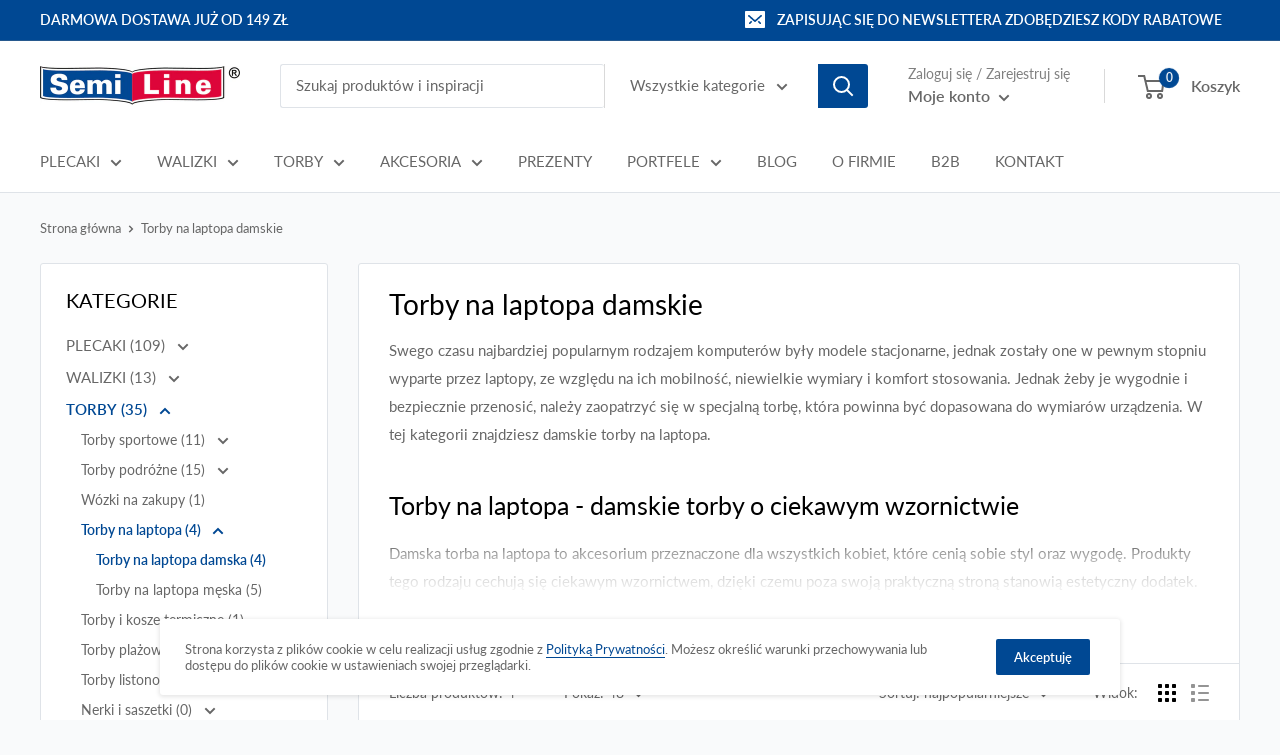

--- FILE ---
content_type: text/html; charset=utf-8
request_url: https://semiline.eu/collections/torby-na-laptopa-damska
body_size: 35278
content:
<!doctype html>

<html class="no-js" lang="pl">
  <head>
    

    
    
  <link rel="stylesheet" href="https://obscure-escarpment-2240.herokuapp.com/stylesheets/bcpo-front.css">
  <script>var bcpo_product=null;  var inventory_quantity = [];if(bcpo_product) { for (var i = 0; i < bcpo_product.variants.length; i += 1) { bcpo_product.variants[i].inventory_quantity = inventory_quantity[i]; }}window.bcpo = window.bcpo || {}; bcpo.cart = {"note":null,"attributes":{},"original_total_price":0,"total_price":0,"total_discount":0,"total_weight":0.0,"item_count":0,"items":[],"requires_shipping":false,"currency":"PLN","items_subtotal_price":0,"cart_level_discount_applications":[],"checkout_charge_amount":0}; bcpo.ogFormData = FormData;</script>

    
    
    <meta name="google-site-verification" content="S8FSeaUAqGkLD9yMJTCTdcysfl8SXaw5L7Du6ujMM5I" />

        <script>
          window.MFP = {};
          window.MFP.enable = true;
          window.MFP.FbPixelSets = {"myshopifyDomain":"semi-line-store.myshopify.com","pixelSets":[{"pixelId":"386845666009432","collectionId":null}]};
          
        </script>
      
    <meta charset="utf-8">
    <meta name="viewport" content="width=device-width, initial-scale=1.0, height=device-height, minimum-scale=1.0, maximum-scale=1.0">
    <meta name="theme-color" content="#004893">
    <title>Torby na laptopa damskie
| Atrakcyjna cena i najlepsze opinie | Sklep Semiline.eu</title>
    <meta name="description" content="Torby na laptopa damskie w najlepszej cenie ✅ Sprawdź szeroką ofertę sklepu Semiline.eu – Plecaki, torby, walizki, portfele, rękawiczki i więcej!"><link rel="canonical" href="https://semiline.eu/collections/torby-na-laptopa-damska"><link rel="shortcut icon" href="//semiline.eu/cdn/shop/files/SL_FAVICON_V_96x96.png?v=1613738934" type="image/png"><link rel="preload" as="style" href="//semiline.eu/cdn/shop/t/2/assets/theme.css?v=105779233177861729441596184897">
    <link rel="preconnect" href="https://cdn.shopify.com">
    <link rel="preconnect" href="https://fonts.shopifycdn.com">
    <link rel="dns-prefetch" href="https://productreviews.shopifycdn.com">
    <link rel="dns-prefetch" href="https://ajax.googleapis.com">
    <link rel="dns-prefetch" href="https://maps.googleapis.com">
    <link rel="dns-prefetch" href="https://maps.gstatic.com">

    <meta property="og:type" content="website">
  <meta property="og:title" content="Torby na laptopa damskie">
  <meta property="og:image" content="http://semiline.eu/cdn/shop/products/TORBA-TECZKA-BIZNESOWA-NA-LAPTOPA-15-6-CZARNA_63ec7a08-9b73-4559-846b-d53f2eebcf2a.jpg?v=1603373832">
  <meta property="og:image:secure_url" content="https://semiline.eu/cdn/shop/products/TORBA-TECZKA-BIZNESOWA-NA-LAPTOPA-15-6-CZARNA_63ec7a08-9b73-4559-846b-d53f2eebcf2a.jpg?v=1603373832">
  <meta property="og:image:width" content="720">
  <meta property="og:image:height" content="720"><meta property="og:description" content="Swego czasu najbardziej popularnym rodzajem komputerów były modele stacjonarne, jednak zostały one w pewnym stopniu wyparte przez laptopy, ze względu na ich mobilność, niewielkie wymiary i komfort stosowania. Jednak żeby je wygodnie i bezpiecznie przenosić, należy zaopatrzyć się w specjalną torbę, która powinna być dop"><meta property="og:url" content="https://semiline.eu/collections/torby-na-laptopa-damska">
<meta property="og:site_name" content="Semi Line"><meta name="twitter:card" content="summary"><meta name="twitter:title" content="Torby na laptopa damskie">
  <meta name="twitter:description" content="Swego czasu najbardziej popularnym rodzajem komputerów były modele stacjonarne, jednak zostały one w pewnym stopniu wyparte przez laptopy, ze względu na ich mobilność, niewielkie wymiary i komfort stosowania. Jednak żeby je wygodnie i bezpiecznie przenosić, należy zaopatrzyć się w specjalną torbę, która powinna być dopasowana do wymiarów urządzenia. W tej kategorii znajdziesz damskie torby na laptopa. Torby na laptopa - damskie torby o ciekawym wzornictwie Damska torba na laptopa to akcesorium przeznaczone dla wszystkich kobiet, które cenią sobie styl oraz wygodę. Produkty tego rodzaju cechują się ciekawym wzornictwem, dzięki czemu poza swoją praktyczną stroną stanowią estetyczny dodatek. Modele znajdujące się w naszej ofercie są różnorodne, dlatego możesz u nas znaleźć zarówno wersje eleganckie i biznesowe, ale też przyciągające uwagę nowoczesnym wzornictwem. Dysponujemy też egzemplarzami uniwersalnymi. Damska torba na laptopa może również pomieścić dodatkowe przedmioty, takie jak dokumenty, przybory piśmiennicze czy">
  <meta name="twitter:image" content="https://semiline.eu/cdn/shop/products/TORBA-TECZKA-BIZNESOWA-NA-LAPTOPA-15-6-CZARNA_63ec7a08-9b73-4559-846b-d53f2eebcf2a_600x600_crop_center.jpg?v=1603373832">
    <link rel="preload" href="//semiline.eu/cdn/fonts/lato/lato_n4.c3b93d431f0091c8be23185e15c9d1fee1e971c5.woff2" as="font" type="font/woff2" crossorigin>
<link rel="preload" href="//semiline.eu/cdn/fonts/lato/lato_i4.09c847adc47c2fefc3368f2e241a3712168bc4b6.woff2" as="font" type="font/woff2" crossorigin>
<link rel="preload" href="//semiline.eu/cdn/fonts/lato/lato_n4.c3b93d431f0091c8be23185e15c9d1fee1e971c5.woff2" as="font" type="font/woff2" crossorigin>
<link rel="preload" href="//semiline.eu/cdn/fonts/lato/lato_n7.900f219bc7337bc57a7a2151983f0a4a4d9d5dcf.woff2" as="font" type="font/woff2" crossorigin>
<link rel="preload" href="//semiline.eu/cdn/fonts/lato/lato_i4.09c847adc47c2fefc3368f2e241a3712168bc4b6.woff2" as="font" type="font/woff2" crossorigin>
<link rel="preload" href="//semiline.eu/cdn/fonts/lato/lato_i7.16ba75868b37083a879b8dd9f2be44e067dfbf92.woff2" as="font" type="font/woff2" crossorigin>
<link rel="preload" href="//semiline.eu/cdn/shop/t/2/assets/font-theme-star.woff2?v=176977276741202493121594118444" as="font" type="font/woff2" crossorigin><link rel="preload" href="//semiline.eu/cdn/fonts/lato/lato_n6.38d0e3b23b74a60f769c51d1df73fac96c580d59.woff2" as="font" type="font/woff2" crossorigin><style>
  /* We load the font used for the integration with Shopify Reviews to load our own stars */
  @font-face {
    font-family: "font-theme-star";
    src: url(//semiline.eu/cdn/shop/t/2/assets/font-theme-star.eot?v=178649971611478077551594118443);
    src: url(//semiline.eu/cdn/shop/t/2/assets/font-theme-star.eot?%23iefix&v=178649971611478077551594118443) format("embedded-opentype"), url(//semiline.eu/cdn/shop/t/2/assets/font-theme-star.woff2?v=176977276741202493121594118444) format("woff2"), url(//semiline.eu/cdn/shop/t/2/assets/font-theme-star.ttf?v=17527569363257290761594118444) format("truetype");
    font-weight: normal;
    font-style: normal;
    font-display: fallback;
  }

  @font-face {
  font-family: Lato;
  font-weight: 400;
  font-style: normal;
  font-display: fallback;
  src: url("//semiline.eu/cdn/fonts/lato/lato_n4.c3b93d431f0091c8be23185e15c9d1fee1e971c5.woff2") format("woff2"),
       url("//semiline.eu/cdn/fonts/lato/lato_n4.d5c00c781efb195594fd2fd4ad04f7882949e327.woff") format("woff");
}

  @font-face {
  font-family: Lato;
  font-weight: 400;
  font-style: normal;
  font-display: fallback;
  src: url("//semiline.eu/cdn/fonts/lato/lato_n4.c3b93d431f0091c8be23185e15c9d1fee1e971c5.woff2") format("woff2"),
       url("//semiline.eu/cdn/fonts/lato/lato_n4.d5c00c781efb195594fd2fd4ad04f7882949e327.woff") format("woff");
}

@font-face {
  font-family: Lato;
  font-weight: 600;
  font-style: normal;
  font-display: fallback;
  src: url("//semiline.eu/cdn/fonts/lato/lato_n6.38d0e3b23b74a60f769c51d1df73fac96c580d59.woff2") format("woff2"),
       url("//semiline.eu/cdn/fonts/lato/lato_n6.3365366161bdcc36a3f97cfbb23954d8c4bf4079.woff") format("woff");
}

@font-face {
  font-family: Lato;
  font-weight: 400;
  font-style: italic;
  font-display: fallback;
  src: url("//semiline.eu/cdn/fonts/lato/lato_i4.09c847adc47c2fefc3368f2e241a3712168bc4b6.woff2") format("woff2"),
       url("//semiline.eu/cdn/fonts/lato/lato_i4.3c7d9eb6c1b0a2bf62d892c3ee4582b016d0f30c.woff") format("woff");
}


  @font-face {
  font-family: Lato;
  font-weight: 700;
  font-style: normal;
  font-display: fallback;
  src: url("//semiline.eu/cdn/fonts/lato/lato_n7.900f219bc7337bc57a7a2151983f0a4a4d9d5dcf.woff2") format("woff2"),
       url("//semiline.eu/cdn/fonts/lato/lato_n7.a55c60751adcc35be7c4f8a0313f9698598612ee.woff") format("woff");
}

  @font-face {
  font-family: Lato;
  font-weight: 400;
  font-style: italic;
  font-display: fallback;
  src: url("//semiline.eu/cdn/fonts/lato/lato_i4.09c847adc47c2fefc3368f2e241a3712168bc4b6.woff2") format("woff2"),
       url("//semiline.eu/cdn/fonts/lato/lato_i4.3c7d9eb6c1b0a2bf62d892c3ee4582b016d0f30c.woff") format("woff");
}

  @font-face {
  font-family: Lato;
  font-weight: 700;
  font-style: italic;
  font-display: fallback;
  src: url("//semiline.eu/cdn/fonts/lato/lato_i7.16ba75868b37083a879b8dd9f2be44e067dfbf92.woff2") format("woff2"),
       url("//semiline.eu/cdn/fonts/lato/lato_i7.4c07c2b3b7e64ab516aa2f2081d2bb0366b9dce8.woff") format("woff");
}


  :root {
    --default-text-font-size : 15px;
    --base-text-font-size    : 15px;
    --heading-font-family    : Lato, sans-serif;
    --heading-font-weight    : 400;
    --heading-font-style     : normal;
    --text-font-family       : Lato, sans-serif;
    --text-font-weight       : 400;
    --text-font-style        : normal;
    --text-font-bolder-weight: 600;
    --text-link-decoration   : underline;

    --text-color               : #676767;
    --text-color-rgb           : 103, 103, 103;
    --heading-color            : #000000;
    --border-color             : #dfe3e8;
    --border-color-rgb         : 223, 227, 232;
    --form-border-color        : #d0d6dd;
    --accent-color             : #004893;
    --accent-color-rgb         : 0, 72, 147;
    --link-color               : #004893;
    --link-color-hover         : #002346;
    --background               : #f9fafb;
    --secondary-background     : #ffffff;
    --secondary-background-rgb : 255, 255, 255;
    --accent-background        : rgba(0, 72, 147, 0.08);

    --error-color       : #dd0539;
    --error-background  : rgba(221, 5, 57, 0.07);
    --success-color     : #48b448;
    --success-background: rgba(72, 180, 72, 0.11);

    --primary-button-background      : #004893;
    --primary-button-background-rgb  : 0, 72, 147;
    --primary-button-text-color      : #ffffff;
    --secondary-button-background    : #004893;
    --secondary-button-background-rgb: 0, 72, 147;
    --secondary-button-text-color    : #ffffff;

    --header-background      : #ffffff;
    --header-text-color      : #676767;
    --header-light-text-color: #808080;
    --header-border-color    : rgba(128, 128, 128, 0.3);
    --header-accent-color    : #004893;

    --flickity-arrow-color: #a4afbd;--product-on-sale-accent           : #dd0539;
    --product-on-sale-accent-rgb       : 221, 5, 57;
    --product-on-sale-color            : #ffffff;
    --product-in-stock-color           : #008a00;
    --product-low-stock-color          : #dd0539;
    --product-sold-out-color           : #d1d1d4;
    --product-custom-label-1-background: #ff6128;
    --product-custom-label-1-color     : #ffffff;
    --product-custom-label-2-background: #a95ebe;
    --product-custom-label-2-color     : #ffffff;
    --product-review-star-color        : #ffb647;

    --mobile-container-gutter : 20px;
    --desktop-container-gutter: 40px;
  }
</style>

<script>
  // IE11 does not have support for CSS variables, so we have to polyfill them
  if (!(((window || {}).CSS || {}).supports && window.CSS.supports('(--a: 0)'))) {
    const script = document.createElement('script');
    script.type = 'text/javascript';
    script.src = 'https://cdn.jsdelivr.net/npm/css-vars-ponyfill@2';
    script.onload = function() {
      cssVars({});
    };

    document.getElementsByTagName('head')[0].appendChild(script);
  }
</script>

    <script>window.performance && window.performance.mark && window.performance.mark('shopify.content_for_header.start');</script><meta name="google-site-verification" content="2mmZbjYOOka7E-rI9jjrXDYldDdqi2g9DK-dDD8fpxo">
<meta id="shopify-digital-wallet" name="shopify-digital-wallet" content="/42690248857/digital_wallets/dialog">
<link rel="alternate" type="application/atom+xml" title="Feed" href="/collections/torby-na-laptopa-damska.atom" />
<link rel="alternate" type="application/json+oembed" href="https://semiline.eu/collections/torby-na-laptopa-damska.oembed">
<script async="async" src="/checkouts/internal/preloads.js?locale=pl-PL"></script>
<script id="shopify-features" type="application/json">{"accessToken":"fe3673ab3e4c40c16ab9a2f9217f637e","betas":["rich-media-storefront-analytics"],"domain":"semiline.eu","predictiveSearch":true,"shopId":42690248857,"locale":"pl"}</script>
<script>var Shopify = Shopify || {};
Shopify.shop = "semi-line-store.myshopify.com";
Shopify.locale = "pl";
Shopify.currency = {"active":"PLN","rate":"1.0"};
Shopify.country = "PL";
Shopify.theme = {"name":"Warehouse","id":104382333081,"schema_name":"Warehouse","schema_version":"1.9.16","theme_store_id":871,"role":"main"};
Shopify.theme.handle = "null";
Shopify.theme.style = {"id":null,"handle":null};
Shopify.cdnHost = "semiline.eu/cdn";
Shopify.routes = Shopify.routes || {};
Shopify.routes.root = "/";</script>
<script type="module">!function(o){(o.Shopify=o.Shopify||{}).modules=!0}(window);</script>
<script>!function(o){function n(){var o=[];function n(){o.push(Array.prototype.slice.apply(arguments))}return n.q=o,n}var t=o.Shopify=o.Shopify||{};t.loadFeatures=n(),t.autoloadFeatures=n()}(window);</script>
<script id="shop-js-analytics" type="application/json">{"pageType":"collection"}</script>
<script defer="defer" async type="module" src="//semiline.eu/cdn/shopifycloud/shop-js/modules/v2/client.init-shop-cart-sync_CpV3uCP6.pl.esm.js"></script>
<script defer="defer" async type="module" src="//semiline.eu/cdn/shopifycloud/shop-js/modules/v2/chunk.common_CjnokNAI.esm.js"></script>
<script type="module">
  await import("//semiline.eu/cdn/shopifycloud/shop-js/modules/v2/client.init-shop-cart-sync_CpV3uCP6.pl.esm.js");
await import("//semiline.eu/cdn/shopifycloud/shop-js/modules/v2/chunk.common_CjnokNAI.esm.js");

  window.Shopify.SignInWithShop?.initShopCartSync?.({"fedCMEnabled":true,"windoidEnabled":true});

</script>
<script>(function() {
  var isLoaded = false;
  function asyncLoad() {
    if (isLoaded) return;
    isLoaded = true;
    var urls = ["https:\/\/instafeed.nfcube.com\/cdn\/37cb69d7d1c199297930c8c53aeaf0a0.js?shop=semi-line-store.myshopify.com","https:\/\/sdks.automizely.com\/messages\/v1\/messages.js?app_id=62b7549d-8ee2-4296-9462-c1f934a43647\u0026shop=semi-line-store.myshopify.com"];
    for (var i = 0; i < urls.length; i++) {
      var s = document.createElement('script');
      s.type = 'text/javascript';
      s.async = true;
      s.src = urls[i];
      var x = document.getElementsByTagName('script')[0];
      x.parentNode.insertBefore(s, x);
    }
  };
  if(window.attachEvent) {
    window.attachEvent('onload', asyncLoad);
  } else {
    window.addEventListener('load', asyncLoad, false);
  }
})();</script>
<script id="__st">var __st={"a":42690248857,"offset":3600,"reqid":"4c28d209-1b91-46ae-af72-83495fd1e30c-1763347452","pageurl":"semiline.eu\/collections\/torby-na-laptopa-damska","u":"bde076316c2a","p":"collection","rtyp":"collection","rid":386963439867};</script>
<script>window.ShopifyPaypalV4VisibilityTracking = true;</script>
<script id="captcha-bootstrap">!function(){'use strict';const t='contact',e='account',n='new_comment',o=[[t,t],['blogs',n],['comments',n],[t,'customer']],c=[[e,'customer_login'],[e,'guest_login'],[e,'recover_customer_password'],[e,'create_customer']],r=t=>t.map((([t,e])=>`form[action*='/${t}']:not([data-nocaptcha='true']) input[name='form_type'][value='${e}']`)).join(','),a=t=>()=>t?[...document.querySelectorAll(t)].map((t=>t.form)):[];function s(){const t=[...o],e=r(t);return a(e)}const i='password',u='form_key',d=['recaptcha-v3-token','g-recaptcha-response','h-captcha-response',i],f=()=>{try{return window.sessionStorage}catch{return}},m='__shopify_v',_=t=>t.elements[u];function p(t,e,n=!1){try{const o=window.sessionStorage,c=JSON.parse(o.getItem(e)),{data:r}=function(t){const{data:e,action:n}=t;return t[m]||n?{data:e,action:n}:{data:t,action:n}}(c);for(const[e,n]of Object.entries(r))t.elements[e]&&(t.elements[e].value=n);n&&o.removeItem(e)}catch(o){console.error('form repopulation failed',{error:o})}}const l='form_type',E='cptcha';function T(t){t.dataset[E]=!0}const w=window,h=w.document,L='Shopify',v='ce_forms',y='captcha';let A=!1;((t,e)=>{const n=(g='f06e6c50-85a8-45c8-87d0-21a2b65856fe',I='https://cdn.shopify.com/shopifycloud/storefront-forms-hcaptcha/ce_storefront_forms_captcha_hcaptcha.v1.5.2.iife.js',D={infoText:'Chronione przez hCaptcha',privacyText:'Prywatność',termsText:'Warunki'},(t,e,n)=>{const o=w[L][v],c=o.bindForm;if(c)return c(t,g,e,D).then(n);var r;o.q.push([[t,g,e,D],n]),r=I,A||(h.body.append(Object.assign(h.createElement('script'),{id:'captcha-provider',async:!0,src:r})),A=!0)});var g,I,D;w[L]=w[L]||{},w[L][v]=w[L][v]||{},w[L][v].q=[],w[L][y]=w[L][y]||{},w[L][y].protect=function(t,e){n(t,void 0,e),T(t)},Object.freeze(w[L][y]),function(t,e,n,w,h,L){const[v,y,A,g]=function(t,e,n){const i=e?o:[],u=t?c:[],d=[...i,...u],f=r(d),m=r(i),_=r(d.filter((([t,e])=>n.includes(e))));return[a(f),a(m),a(_),s()]}(w,h,L),I=t=>{const e=t.target;return e instanceof HTMLFormElement?e:e&&e.form},D=t=>v().includes(t);t.addEventListener('submit',(t=>{const e=I(t);if(!e)return;const n=D(e)&&!e.dataset.hcaptchaBound&&!e.dataset.recaptchaBound,o=_(e),c=g().includes(e)&&(!o||!o.value);(n||c)&&t.preventDefault(),c&&!n&&(function(t){try{if(!f())return;!function(t){const e=f();if(!e)return;const n=_(t);if(!n)return;const o=n.value;o&&e.removeItem(o)}(t);const e=Array.from(Array(32),(()=>Math.random().toString(36)[2])).join('');!function(t,e){_(t)||t.append(Object.assign(document.createElement('input'),{type:'hidden',name:u})),t.elements[u].value=e}(t,e),function(t,e){const n=f();if(!n)return;const o=[...t.querySelectorAll(`input[type='${i}']`)].map((({name:t})=>t)),c=[...d,...o],r={};for(const[a,s]of new FormData(t).entries())c.includes(a)||(r[a]=s);n.setItem(e,JSON.stringify({[m]:1,action:t.action,data:r}))}(t,e)}catch(e){console.error('failed to persist form',e)}}(e),e.submit())}));const S=(t,e)=>{t&&!t.dataset[E]&&(n(t,e.some((e=>e===t))),T(t))};for(const o of['focusin','change'])t.addEventListener(o,(t=>{const e=I(t);D(e)&&S(e,y())}));const B=e.get('form_key'),M=e.get(l),P=B&&M;t.addEventListener('DOMContentLoaded',(()=>{const t=y();if(P)for(const e of t)e.elements[l].value===M&&p(e,B);[...new Set([...A(),...v().filter((t=>'true'===t.dataset.shopifyCaptcha))])].forEach((e=>S(e,t)))}))}(h,new URLSearchParams(w.location.search),n,t,e,['guest_login'])})(!0,!0)}();</script>
<script integrity="sha256-52AcMU7V7pcBOXWImdc/TAGTFKeNjmkeM1Pvks/DTgc=" data-source-attribution="shopify.loadfeatures" defer="defer" src="//semiline.eu/cdn/shopifycloud/storefront/assets/storefront/load_feature-81c60534.js" crossorigin="anonymous"></script>
<script data-source-attribution="shopify.dynamic_checkout.dynamic.init">var Shopify=Shopify||{};Shopify.PaymentButton=Shopify.PaymentButton||{isStorefrontPortableWallets:!0,init:function(){window.Shopify.PaymentButton.init=function(){};var t=document.createElement("script");t.src="https://semiline.eu/cdn/shopifycloud/portable-wallets/latest/portable-wallets.pl.js",t.type="module",document.head.appendChild(t)}};
</script>
<script data-source-attribution="shopify.dynamic_checkout.buyer_consent">
  function portableWalletsHideBuyerConsent(e){var t=document.getElementById("shopify-buyer-consent"),n=document.getElementById("shopify-subscription-policy-button");t&&n&&(t.classList.add("hidden"),t.setAttribute("aria-hidden","true"),n.removeEventListener("click",e))}function portableWalletsShowBuyerConsent(e){var t=document.getElementById("shopify-buyer-consent"),n=document.getElementById("shopify-subscription-policy-button");t&&n&&(t.classList.remove("hidden"),t.removeAttribute("aria-hidden"),n.addEventListener("click",e))}window.Shopify?.PaymentButton&&(window.Shopify.PaymentButton.hideBuyerConsent=portableWalletsHideBuyerConsent,window.Shopify.PaymentButton.showBuyerConsent=portableWalletsShowBuyerConsent);
</script>
<script data-source-attribution="shopify.dynamic_checkout.cart.bootstrap">document.addEventListener("DOMContentLoaded",(function(){function t(){return document.querySelector("shopify-accelerated-checkout-cart, shopify-accelerated-checkout")}if(t())Shopify.PaymentButton.init();else{new MutationObserver((function(e,n){t()&&(Shopify.PaymentButton.init(),n.disconnect())})).observe(document.body,{childList:!0,subtree:!0})}}));
</script>

<script>window.performance && window.performance.mark && window.performance.mark('shopify.content_for_header.end');</script>

    <link rel="stylesheet" href="//semiline.eu/cdn/shop/t/2/assets/theme.css?v=105779233177861729441596184897">

    


  <script type="application/ld+json">
  {
    "@context": "http://schema.org",
    "@type": "BreadcrumbList",
  "itemListElement": [{
      "@type": "ListItem",
      "position": 1,
      "name": "Strona główna",
      "item": "https://semiline.eu"
    },{
          "@type": "ListItem",
          "position": 2,
          "name": "Torby na laptopa damskie",
          "item": "https://semiline.eu/collections/torby-na-laptopa-damska"
        }]
  }
  </script>


    <script>
      // This allows to expose several variables to the global scope, to be used in scripts
      window.theme = {
        pageType: "collection",
        cartCount: 0,
        moneyFormat: "{{amount_with_comma_separator}} zł",
        moneyWithCurrencyFormat: "{{amount_with_comma_separator}} zł PLN",
        showDiscount: true,
        discountMode: "percentage",
        searchMode: "product",
        cartType: "page"
      };

      window.routes = {
        rootUrl: "\/",
        cartUrl: "\/cart",
        cartAddUrl: "\/cart\/add",
        cartChangeUrl: "\/cart\/change",
        searchUrl: "\/search",
        productRecommendationsUrl: "\/recommendations\/products"
      };

      window.languages = {
        collectionOnSaleLabel: "-{{savings}}",
        productFormUnavailable: "Niedostępne",
        productFormAddToCart: "Dodaj do koszyka",
        productFormSoldOut: "Wyprzedane",
        shippingEstimatorNoResults: "Nie mamy możliwości dostawy pod wpisany adres",
        shippingEstimatorOneResult: "Koszt dostawy dla Twojego adresu:",
        shippingEstimatorMultipleResults: "Możliwe koszty dostawy dla Twojego adresu:",
        shippingEstimatorErrors: "Wystąpiły błędy:"
      };

      window.lazySizesConfig = {
        loadHidden: false,
        hFac: 0.8,
        expFactor: 3,
        customMedia: {
          '--phone': '(max-width: 640px)',
          '--tablet': '(min-width: 641px) and (max-width: 1023px)',
          '--lap': '(min-width: 1024px)'
        }
      };

      document.documentElement.className = document.documentElement.className.replace('no-js', 'js');
    </script><script src="//polyfill-fastly.net/v3/polyfill.min.js?unknown=polyfill&features=fetch,Element.prototype.closest,Element.prototype.matches,Element.prototype.remove,Element.prototype.classList,Array.prototype.includes,Array.prototype.fill,String.prototype.includes,String.prototype.padStart,Object.assign,CustomEvent,Intl,URL,DOMTokenList,IntersectionObserver,IntersectionObserverEntry" defer></script>
    <script src="//semiline.eu/cdn/shop/t/2/assets/theme.min.js?v=114409367101103975611594128066" defer></script>
    <script src="//semiline.eu/cdn/shop/t/2/assets/custom.js?v=90373254691674712701594118443" defer></script><script>
        (function () {
          window.onpageshow = function() {
            // We force re-freshing the cart content onpageshow, as most browsers will serve a cache copy when hitting the
            // back button, which cause staled data
            document.documentElement.dispatchEvent(new CustomEvent('cart:refresh', {
              bubbles: true,
              detail: {scrollToTop: false}
            }));
          };
        })();
      </script><!-- GSSTART Coming Soon code start. Do not change -->
<script type="text/javascript"> gsProductByVariant = {};   gsProductCSID = ""; gsDefaultV = ""; </script><script  type="text/javascript" src="https://gravity-software.com/js/shopify/pac_shop28656.js?v=a631e09d01d1c72ce348473fc1d0e309"></script>
<!-- Coming Soon code end. Do not change GSEND --><link href="https://monorail-edge.shopifysvc.com" rel="dns-prefetch">
<script>(function(){if ("sendBeacon" in navigator && "performance" in window) {try {var session_token_from_headers = performance.getEntriesByType('navigation')[0].serverTiming.find(x => x.name == '_s').description;} catch {var session_token_from_headers = undefined;}var session_cookie_matches = document.cookie.match(/_shopify_s=([^;]*)/);var session_token_from_cookie = session_cookie_matches && session_cookie_matches.length === 2 ? session_cookie_matches[1] : "";var session_token = session_token_from_headers || session_token_from_cookie || "";function handle_abandonment_event(e) {var entries = performance.getEntries().filter(function(entry) {return /monorail-edge.shopifysvc.com/.test(entry.name);});if (!window.abandonment_tracked && entries.length === 0) {window.abandonment_tracked = true;var currentMs = Date.now();var navigation_start = performance.timing.navigationStart;var payload = {shop_id: 42690248857,url: window.location.href,navigation_start,duration: currentMs - navigation_start,session_token,page_type: "collection"};window.navigator.sendBeacon("https://monorail-edge.shopifysvc.com/v1/produce", JSON.stringify({schema_id: "online_store_buyer_site_abandonment/1.1",payload: payload,metadata: {event_created_at_ms: currentMs,event_sent_at_ms: currentMs}}));}}window.addEventListener('pagehide', handle_abandonment_event);}}());</script>
<script id="web-pixels-manager-setup">(function e(e,d,r,n,o){if(void 0===o&&(o={}),!Boolean(null===(a=null===(i=window.Shopify)||void 0===i?void 0:i.analytics)||void 0===a?void 0:a.replayQueue)){var i,a;window.Shopify=window.Shopify||{};var t=window.Shopify;t.analytics=t.analytics||{};var s=t.analytics;s.replayQueue=[],s.publish=function(e,d,r){return s.replayQueue.push([e,d,r]),!0};try{self.performance.mark("wpm:start")}catch(e){}var l=function(){var e={modern:/Edge?\/(1{2}[4-9]|1[2-9]\d|[2-9]\d{2}|\d{4,})\.\d+(\.\d+|)|Firefox\/(1{2}[4-9]|1[2-9]\d|[2-9]\d{2}|\d{4,})\.\d+(\.\d+|)|Chrom(ium|e)\/(9{2}|\d{3,})\.\d+(\.\d+|)|(Maci|X1{2}).+ Version\/(15\.\d+|(1[6-9]|[2-9]\d|\d{3,})\.\d+)([,.]\d+|)( \(\w+\)|)( Mobile\/\w+|) Safari\/|Chrome.+OPR\/(9{2}|\d{3,})\.\d+\.\d+|(CPU[ +]OS|iPhone[ +]OS|CPU[ +]iPhone|CPU IPhone OS|CPU iPad OS)[ +]+(15[._]\d+|(1[6-9]|[2-9]\d|\d{3,})[._]\d+)([._]\d+|)|Android:?[ /-](13[3-9]|1[4-9]\d|[2-9]\d{2}|\d{4,})(\.\d+|)(\.\d+|)|Android.+Firefox\/(13[5-9]|1[4-9]\d|[2-9]\d{2}|\d{4,})\.\d+(\.\d+|)|Android.+Chrom(ium|e)\/(13[3-9]|1[4-9]\d|[2-9]\d{2}|\d{4,})\.\d+(\.\d+|)|SamsungBrowser\/([2-9]\d|\d{3,})\.\d+/,legacy:/Edge?\/(1[6-9]|[2-9]\d|\d{3,})\.\d+(\.\d+|)|Firefox\/(5[4-9]|[6-9]\d|\d{3,})\.\d+(\.\d+|)|Chrom(ium|e)\/(5[1-9]|[6-9]\d|\d{3,})\.\d+(\.\d+|)([\d.]+$|.*Safari\/(?![\d.]+ Edge\/[\d.]+$))|(Maci|X1{2}).+ Version\/(10\.\d+|(1[1-9]|[2-9]\d|\d{3,})\.\d+)([,.]\d+|)( \(\w+\)|)( Mobile\/\w+|) Safari\/|Chrome.+OPR\/(3[89]|[4-9]\d|\d{3,})\.\d+\.\d+|(CPU[ +]OS|iPhone[ +]OS|CPU[ +]iPhone|CPU IPhone OS|CPU iPad OS)[ +]+(10[._]\d+|(1[1-9]|[2-9]\d|\d{3,})[._]\d+)([._]\d+|)|Android:?[ /-](13[3-9]|1[4-9]\d|[2-9]\d{2}|\d{4,})(\.\d+|)(\.\d+|)|Mobile Safari.+OPR\/([89]\d|\d{3,})\.\d+\.\d+|Android.+Firefox\/(13[5-9]|1[4-9]\d|[2-9]\d{2}|\d{4,})\.\d+(\.\d+|)|Android.+Chrom(ium|e)\/(13[3-9]|1[4-9]\d|[2-9]\d{2}|\d{4,})\.\d+(\.\d+|)|Android.+(UC? ?Browser|UCWEB|U3)[ /]?(15\.([5-9]|\d{2,})|(1[6-9]|[2-9]\d|\d{3,})\.\d+)\.\d+|SamsungBrowser\/(5\.\d+|([6-9]|\d{2,})\.\d+)|Android.+MQ{2}Browser\/(14(\.(9|\d{2,})|)|(1[5-9]|[2-9]\d|\d{3,})(\.\d+|))(\.\d+|)|K[Aa][Ii]OS\/(3\.\d+|([4-9]|\d{2,})\.\d+)(\.\d+|)/},d=e.modern,r=e.legacy,n=navigator.userAgent;return n.match(d)?"modern":n.match(r)?"legacy":"unknown"}(),u="modern"===l?"modern":"legacy",c=(null!=n?n:{modern:"",legacy:""})[u],f=function(e){return[e.baseUrl,"/wpm","/b",e.hashVersion,"modern"===e.buildTarget?"m":"l",".js"].join("")}({baseUrl:d,hashVersion:r,buildTarget:u}),m=function(e){var d=e.version,r=e.bundleTarget,n=e.surface,o=e.pageUrl,i=e.monorailEndpoint;return{emit:function(e){var a=e.status,t=e.errorMsg,s=(new Date).getTime(),l=JSON.stringify({metadata:{event_sent_at_ms:s},events:[{schema_id:"web_pixels_manager_load/3.1",payload:{version:d,bundle_target:r,page_url:o,status:a,surface:n,error_msg:t},metadata:{event_created_at_ms:s}}]});if(!i)return console&&console.warn&&console.warn("[Web Pixels Manager] No Monorail endpoint provided, skipping logging."),!1;try{return self.navigator.sendBeacon.bind(self.navigator)(i,l)}catch(e){}var u=new XMLHttpRequest;try{return u.open("POST",i,!0),u.setRequestHeader("Content-Type","text/plain"),u.send(l),!0}catch(e){return console&&console.warn&&console.warn("[Web Pixels Manager] Got an unhandled error while logging to Monorail."),!1}}}}({version:r,bundleTarget:l,surface:e.surface,pageUrl:self.location.href,monorailEndpoint:e.monorailEndpoint});try{o.browserTarget=l,function(e){var d=e.src,r=e.async,n=void 0===r||r,o=e.onload,i=e.onerror,a=e.sri,t=e.scriptDataAttributes,s=void 0===t?{}:t,l=document.createElement("script"),u=document.querySelector("head"),c=document.querySelector("body");if(l.async=n,l.src=d,a&&(l.integrity=a,l.crossOrigin="anonymous"),s)for(var f in s)if(Object.prototype.hasOwnProperty.call(s,f))try{l.dataset[f]=s[f]}catch(e){}if(o&&l.addEventListener("load",o),i&&l.addEventListener("error",i),u)u.appendChild(l);else{if(!c)throw new Error("Did not find a head or body element to append the script");c.appendChild(l)}}({src:f,async:!0,onload:function(){if(!function(){var e,d;return Boolean(null===(d=null===(e=window.Shopify)||void 0===e?void 0:e.analytics)||void 0===d?void 0:d.initialized)}()){var d=window.webPixelsManager.init(e)||void 0;if(d){var r=window.Shopify.analytics;r.replayQueue.forEach((function(e){var r=e[0],n=e[1],o=e[2];d.publishCustomEvent(r,n,o)})),r.replayQueue=[],r.publish=d.publishCustomEvent,r.visitor=d.visitor,r.initialized=!0}}},onerror:function(){return m.emit({status:"failed",errorMsg:"".concat(f," has failed to load")})},sri:function(e){var d=/^sha384-[A-Za-z0-9+/=]+$/;return"string"==typeof e&&d.test(e)}(c)?c:"",scriptDataAttributes:o}),m.emit({status:"loading"})}catch(e){m.emit({status:"failed",errorMsg:(null==e?void 0:e.message)||"Unknown error"})}}})({shopId: 42690248857,storefrontBaseUrl: "https://semiline.eu",extensionsBaseUrl: "https://extensions.shopifycdn.com/cdn/shopifycloud/web-pixels-manager",monorailEndpoint: "https://monorail-edge.shopifysvc.com/unstable/produce_batch",surface: "storefront-renderer",enabledBetaFlags: ["2dca8a86"],webPixelsConfigList: [{"id":"1060831560","configuration":"{\"config\":\"{\\\"pixel_id\\\":\\\"GT-NBXPH8J\\\",\\\"target_country\\\":\\\"PL\\\",\\\"gtag_events\\\":[{\\\"type\\\":\\\"purchase\\\",\\\"action_label\\\":\\\"MC-123L27KZTL\\\"},{\\\"type\\\":\\\"page_view\\\",\\\"action_label\\\":\\\"MC-123L27KZTL\\\"},{\\\"type\\\":\\\"view_item\\\",\\\"action_label\\\":\\\"MC-123L27KZTL\\\"}],\\\"enable_monitoring_mode\\\":false}\"}","eventPayloadVersion":"v1","runtimeContext":"OPEN","scriptVersion":"b2a88bafab3e21179ed38636efcd8a93","type":"APP","apiClientId":1780363,"privacyPurposes":[],"dataSharingAdjustments":{"protectedCustomerApprovalScopes":["read_customer_address","read_customer_email","read_customer_name","read_customer_personal_data","read_customer_phone"]}},{"id":"371425608","configuration":"{\"pixel_id\":\"661810397777649\",\"pixel_type\":\"facebook_pixel\",\"metaapp_system_user_token\":\"-\"}","eventPayloadVersion":"v1","runtimeContext":"OPEN","scriptVersion":"ca16bc87fe92b6042fbaa3acc2fbdaa6","type":"APP","apiClientId":2329312,"privacyPurposes":["ANALYTICS","MARKETING","SALE_OF_DATA"],"dataSharingAdjustments":{"protectedCustomerApprovalScopes":["read_customer_address","read_customer_email","read_customer_name","read_customer_personal_data","read_customer_phone"]}},{"id":"173703496","eventPayloadVersion":"v1","runtimeContext":"LAX","scriptVersion":"1","type":"CUSTOM","privacyPurposes":["ANALYTICS"],"name":"Google Analytics tag (migrated)"},{"id":"shopify-app-pixel","configuration":"{}","eventPayloadVersion":"v1","runtimeContext":"STRICT","scriptVersion":"0450","apiClientId":"shopify-pixel","type":"APP","privacyPurposes":["ANALYTICS","MARKETING"]},{"id":"shopify-custom-pixel","eventPayloadVersion":"v1","runtimeContext":"LAX","scriptVersion":"0450","apiClientId":"shopify-pixel","type":"CUSTOM","privacyPurposes":["ANALYTICS","MARKETING"]}],isMerchantRequest: false,initData: {"shop":{"name":"Semi Line","paymentSettings":{"currencyCode":"PLN"},"myshopifyDomain":"semi-line-store.myshopify.com","countryCode":"PL","storefrontUrl":"https:\/\/semiline.eu"},"customer":null,"cart":null,"checkout":null,"productVariants":[],"purchasingCompany":null},},"https://semiline.eu/cdn","ae1676cfwd2530674p4253c800m34e853cb",{"modern":"","legacy":""},{"shopId":"42690248857","storefrontBaseUrl":"https:\/\/semiline.eu","extensionBaseUrl":"https:\/\/extensions.shopifycdn.com\/cdn\/shopifycloud\/web-pixels-manager","surface":"storefront-renderer","enabledBetaFlags":"[\"2dca8a86\"]","isMerchantRequest":"false","hashVersion":"ae1676cfwd2530674p4253c800m34e853cb","publish":"custom","events":"[[\"page_viewed\",{}],[\"collection_viewed\",{\"collection\":{\"id\":\"386963439867\",\"title\":\"Torby na laptopa damskie\",\"productVariants\":[{\"price\":{\"amount\":95.99,\"currencyCode\":\"PLN\"},\"product\":{\"title\":\"Torba teczka biznesowa na laptopa 15,6\\\" - czarna\",\"vendor\":\"Semi Line\",\"id\":\"5837335036057\",\"untranslatedTitle\":\"Torba teczka biznesowa na laptopa 15,6\\\" - czarna\",\"url\":\"\/products\/torba-teczka-biznesowa-na-laptopa-15-6-czarna-2\",\"type\":\"\"},\"id\":\"36789316845721\",\"image\":{\"src\":\"\/\/semiline.eu\/cdn\/shop\/products\/TORBA-TECZKA-BIZNESOWA-NA-LAPTOPA-15-6-CZARNA_63ec7a08-9b73-4559-846b-d53f2eebcf2a.jpg?v=1603373832\"},\"sku\":\"8418\",\"title\":\"Default Title\",\"untranslatedTitle\":\"Default Title\"},{\"price\":{\"amount\":71.99,\"currencyCode\":\"PLN\"},\"product\":{\"title\":\"Torba biznesowa na laptopa 15,6\\\" - czerwona\",\"vendor\":\"Semi Line\",\"id\":\"5458395758745\",\"untranslatedTitle\":\"Torba biznesowa na laptopa 15,6\\\" - czerwona\",\"url\":\"\/products\/torba-biznesowa-na-laptopa-15-6-czerwona\",\"type\":\"\"},\"id\":\"35356373844121\",\"image\":{\"src\":\"\/\/semiline.eu\/cdn\/shop\/products\/8308czerwonaa.jpg?v=1600690922\"},\"sku\":\"8308\",\"title\":\"Default Title\",\"untranslatedTitle\":\"Default Title\"},{\"price\":{\"amount\":111.99,\"currencyCode\":\"PLN\"},\"product\":{\"title\":\"Torba teczka biznesowa na laptopa 15,6\\\" - czarna\",\"vendor\":\"Semi Line\",\"id\":\"5682886574233\",\"untranslatedTitle\":\"Torba teczka biznesowa na laptopa 15,6\\\" - czarna\",\"url\":\"\/products\/torba-teczka-biznesowa-na-laptopa-15-6-czarna-1\",\"type\":\"\"},\"id\":\"36280514085017\",\"image\":{\"src\":\"\/\/semiline.eu\/cdn\/shop\/products\/TORBA-TECZKA-BIZNESOWA-NA-LAPTOPA-15-6-CZARNA_1.jpg?v=1603373831\"},\"sku\":\"P8390\",\"title\":\"Default Title\",\"untranslatedTitle\":\"Default Title\"},{\"price\":{\"amount\":111.99,\"currencyCode\":\"PLN\"},\"product\":{\"title\":\"Torba teczka biznesowa na laptopa 15,6\\\"\",\"vendor\":\"Semi Line\",\"id\":\"5682938970265\",\"untranslatedTitle\":\"Torba teczka biznesowa na laptopa 15,6\\\"\",\"url\":\"\/products\/torba-teczka-biznesowa-na-laptopa-15-6\",\"type\":\"\"},\"id\":\"36280670355609\",\"image\":{\"src\":\"\/\/semiline.eu\/cdn\/shop\/files\/8336.jpg?v=1702473304\"},\"sku\":\"8336\",\"title\":\"Default Title\",\"untranslatedTitle\":\"Default Title\"}]}}]]"});</script><script>
  window.ShopifyAnalytics = window.ShopifyAnalytics || {};
  window.ShopifyAnalytics.meta = window.ShopifyAnalytics.meta || {};
  window.ShopifyAnalytics.meta.currency = 'PLN';
  var meta = {"products":[{"id":5837335036057,"gid":"gid:\/\/shopify\/Product\/5837335036057","vendor":"Semi Line","type":"","variants":[{"id":36789316845721,"price":9599,"name":"Torba teczka biznesowa na laptopa 15,6\" - czarna","public_title":null,"sku":"8418"}],"remote":false},{"id":5458395758745,"gid":"gid:\/\/shopify\/Product\/5458395758745","vendor":"Semi Line","type":"","variants":[{"id":35356373844121,"price":7199,"name":"Torba biznesowa na laptopa 15,6\" - czerwona","public_title":null,"sku":"8308"}],"remote":false},{"id":5682886574233,"gid":"gid:\/\/shopify\/Product\/5682886574233","vendor":"Semi Line","type":"","variants":[{"id":36280514085017,"price":11199,"name":"Torba teczka biznesowa na laptopa 15,6\" - czarna","public_title":null,"sku":"P8390"}],"remote":false},{"id":5682938970265,"gid":"gid:\/\/shopify\/Product\/5682938970265","vendor":"Semi Line","type":"","variants":[{"id":36280670355609,"price":11199,"name":"Torba teczka biznesowa na laptopa 15,6\"","public_title":null,"sku":"8336"}],"remote":false}],"page":{"pageType":"collection","resourceType":"collection","resourceId":386963439867}};
  for (var attr in meta) {
    window.ShopifyAnalytics.meta[attr] = meta[attr];
  }
</script>
<script class="analytics">
  (function () {
    var customDocumentWrite = function(content) {
      var jquery = null;

      if (window.jQuery) {
        jquery = window.jQuery;
      } else if (window.Checkout && window.Checkout.$) {
        jquery = window.Checkout.$;
      }

      if (jquery) {
        jquery('body').append(content);
      }
    };

    var hasLoggedConversion = function(token) {
      if (token) {
        return document.cookie.indexOf('loggedConversion=' + token) !== -1;
      }
      return false;
    }

    var setCookieIfConversion = function(token) {
      if (token) {
        var twoMonthsFromNow = new Date(Date.now());
        twoMonthsFromNow.setMonth(twoMonthsFromNow.getMonth() + 2);

        document.cookie = 'loggedConversion=' + token + '; expires=' + twoMonthsFromNow;
      }
    }

    var trekkie = window.ShopifyAnalytics.lib = window.trekkie = window.trekkie || [];
    if (trekkie.integrations) {
      return;
    }
    trekkie.methods = [
      'identify',
      'page',
      'ready',
      'track',
      'trackForm',
      'trackLink'
    ];
    trekkie.factory = function(method) {
      return function() {
        var args = Array.prototype.slice.call(arguments);
        args.unshift(method);
        trekkie.push(args);
        return trekkie;
      };
    };
    for (var i = 0; i < trekkie.methods.length; i++) {
      var key = trekkie.methods[i];
      trekkie[key] = trekkie.factory(key);
    }
    trekkie.load = function(config) {
      trekkie.config = config || {};
      trekkie.config.initialDocumentCookie = document.cookie;
      var first = document.getElementsByTagName('script')[0];
      var script = document.createElement('script');
      script.type = 'text/javascript';
      script.onerror = function(e) {
        var scriptFallback = document.createElement('script');
        scriptFallback.type = 'text/javascript';
        scriptFallback.onerror = function(error) {
                var Monorail = {
      produce: function produce(monorailDomain, schemaId, payload) {
        var currentMs = new Date().getTime();
        var event = {
          schema_id: schemaId,
          payload: payload,
          metadata: {
            event_created_at_ms: currentMs,
            event_sent_at_ms: currentMs
          }
        };
        return Monorail.sendRequest("https://" + monorailDomain + "/v1/produce", JSON.stringify(event));
      },
      sendRequest: function sendRequest(endpointUrl, payload) {
        // Try the sendBeacon API
        if (window && window.navigator && typeof window.navigator.sendBeacon === 'function' && typeof window.Blob === 'function' && !Monorail.isIos12()) {
          var blobData = new window.Blob([payload], {
            type: 'text/plain'
          });

          if (window.navigator.sendBeacon(endpointUrl, blobData)) {
            return true;
          } // sendBeacon was not successful

        } // XHR beacon

        var xhr = new XMLHttpRequest();

        try {
          xhr.open('POST', endpointUrl);
          xhr.setRequestHeader('Content-Type', 'text/plain');
          xhr.send(payload);
        } catch (e) {
          console.log(e);
        }

        return false;
      },
      isIos12: function isIos12() {
        return window.navigator.userAgent.lastIndexOf('iPhone; CPU iPhone OS 12_') !== -1 || window.navigator.userAgent.lastIndexOf('iPad; CPU OS 12_') !== -1;
      }
    };
    Monorail.produce('monorail-edge.shopifysvc.com',
      'trekkie_storefront_load_errors/1.1',
      {shop_id: 42690248857,
      theme_id: 104382333081,
      app_name: "storefront",
      context_url: window.location.href,
      source_url: "//semiline.eu/cdn/s/trekkie.storefront.308893168db1679b4a9f8a086857af995740364f.min.js"});

        };
        scriptFallback.async = true;
        scriptFallback.src = '//semiline.eu/cdn/s/trekkie.storefront.308893168db1679b4a9f8a086857af995740364f.min.js';
        first.parentNode.insertBefore(scriptFallback, first);
      };
      script.async = true;
      script.src = '//semiline.eu/cdn/s/trekkie.storefront.308893168db1679b4a9f8a086857af995740364f.min.js';
      first.parentNode.insertBefore(script, first);
    };
    trekkie.load(
      {"Trekkie":{"appName":"storefront","development":false,"defaultAttributes":{"shopId":42690248857,"isMerchantRequest":null,"themeId":104382333081,"themeCityHash":"15593136184150015823","contentLanguage":"pl","currency":"PLN","eventMetadataId":"0439391e-c16a-4f81-81e6-7e548b583a48"},"isServerSideCookieWritingEnabled":true,"monorailRegion":"shop_domain","enabledBetaFlags":["f0df213a"]},"Session Attribution":{},"S2S":{"facebookCapiEnabled":true,"source":"trekkie-storefront-renderer","apiClientId":580111}}
    );

    var loaded = false;
    trekkie.ready(function() {
      if (loaded) return;
      loaded = true;

      window.ShopifyAnalytics.lib = window.trekkie;

      var originalDocumentWrite = document.write;
      document.write = customDocumentWrite;
      try { window.ShopifyAnalytics.merchantGoogleAnalytics.call(this); } catch(error) {};
      document.write = originalDocumentWrite;

      window.ShopifyAnalytics.lib.page(null,{"pageType":"collection","resourceType":"collection","resourceId":386963439867,"shopifyEmitted":true});

      var match = window.location.pathname.match(/checkouts\/(.+)\/(thank_you|post_purchase)/)
      var token = match? match[1]: undefined;
      if (!hasLoggedConversion(token)) {
        setCookieIfConversion(token);
        window.ShopifyAnalytics.lib.track("Viewed Product Category",{"currency":"PLN","category":"Collection: torby-na-laptopa-damska","collectionName":"torby-na-laptopa-damska","collectionId":386963439867,"nonInteraction":true},undefined,undefined,{"shopifyEmitted":true});
      }
    });


        var eventsListenerScript = document.createElement('script');
        eventsListenerScript.async = true;
        eventsListenerScript.src = "//semiline.eu/cdn/shopifycloud/storefront/assets/shop_events_listener-3da45d37.js";
        document.getElementsByTagName('head')[0].appendChild(eventsListenerScript);

})();</script>
  <script>
  if (!window.ga || (window.ga && typeof window.ga !== 'function')) {
    window.ga = function ga() {
      (window.ga.q = window.ga.q || []).push(arguments);
      if (window.Shopify && window.Shopify.analytics && typeof window.Shopify.analytics.publish === 'function') {
        window.Shopify.analytics.publish("ga_stub_called", {}, {sendTo: "google_osp_migration"});
      }
      console.error("Shopify's Google Analytics stub called with:", Array.from(arguments), "\nSee https://help.shopify.com/manual/promoting-marketing/pixels/pixel-migration#google for more information.");
    };
    if (window.Shopify && window.Shopify.analytics && typeof window.Shopify.analytics.publish === 'function') {
      window.Shopify.analytics.publish("ga_stub_initialized", {}, {sendTo: "google_osp_migration"});
    }
  }
</script>
<script
  defer
  src="https://semiline.eu/cdn/shopifycloud/perf-kit/shopify-perf-kit-2.1.2.min.js"
  data-application="storefront-renderer"
  data-shop-id="42690248857"
  data-render-region="gcp-us-east1"
  data-page-type="collection"
  data-theme-instance-id="104382333081"
  data-theme-name="Warehouse"
  data-theme-version="1.9.16"
  data-monorail-region="shop_domain"
  data-resource-timing-sampling-rate="10"
  data-shs="true"
  data-shs-beacon="true"
  data-shs-export-with-fetch="true"
  data-shs-logs-sample-rate="1"
></script>
</head>

  <body class="warehouse--v1 features--animate-zoom template-collection " data-instant-intensity="viewport">
    <span class="loading-bar"></span>

    <div id="shopify-section-announcement-bar" class="shopify-section"><section data-section-id="announcement-bar" data-section-type="announcement-bar" data-section-settings='{
    "showNewsletter": true
  }'><div id="announcement-bar-newsletter" class="announcement-bar__newsletter hidden-phone" aria-hidden="true">
        <div class="container">
          <div class="announcement-bar__close-container">
            <button class="announcement-bar__close" data-action="toggle-newsletter"><svg class="icon icon--close" viewBox="0 0 19 19" role="presentation">
      <path d="M9.1923882 8.39339828l7.7781745-7.7781746 1.4142136 1.41421357-7.7781746 7.77817459 7.7781746 7.77817456L16.9705627 19l-7.7781745-7.7781746L1.41421356 19 0 17.5857864l7.7781746-7.77817456L0 2.02943725 1.41421356.61522369 9.1923882 8.39339828z" fill="currentColor" fill-rule="evenodd"></path>
    </svg></button>
          </div>
        </div>

        <div class="container container--extra-narrow">
          <div class="announcement-bar__newsletter-inner"><h2 class="heading h1">ZAPISUJĄC SIĘ DO NEWSLETTERA ZDOBĘDZIESZ KODY RABATOWE</h2><div class="rte">
                <p>Zapisując się, wyrażasz zgodę na przetwarzanie danych osobowych w celu wysyłki newslettera (na przykład o nowościach, promocjach czy wyprzedażach) i oświadczasz, że znana Ci jest nasza <a href="/policies/privacy-policy" title="Privacy Policy">Polityka prywatności</a>.</p>
              </div><div class="newsletter"><form method="post" action="/contact#newsletter-announcement-bar" id="newsletter-announcement-bar" accept-charset="UTF-8" class="form newsletter__form"><input type="hidden" name="form_type" value="customer" /><input type="hidden" name="utf8" value="✓" /><input type="hidden" name="contact[tags]" value="newsletter">
                  <input type="hidden" name="contact[context]" value="announcement-bar">

                  <div class="form__input-row">
                    <div class="form__input-wrapper form__input-wrapper--labelled">
                      <input type="email" id="announcement[contact][email]" name="contact[email]" class="form__field form__field--text" autofocus required>
                      <label for="announcement[contact][email]" class="form__floating-label">Twój adres e-mail</label>
                    </div>

                    <button type="submit" class="form__submit button button--primary">Zapisz się</button>
                  </div></form></div>
          </div>
        </div>
      </div><div class="announcement-bar">
      <div class="container">
        <div class="announcement-bar__inner"><a href="/policies/shipping-policy" class="announcement-bar__content announcement-bar__content--left">DARMOWA DOSTAWA JUŻ OD 149 ZŁ</a><button type="button" class="announcement-bar__button hidden-phone" data-action="toggle-newsletter" aria-expanded="false" aria-controls="announcement-bar-newsletter"><svg class="icon icon--newsletter" viewBox="0 0 20 17" role="presentation">
      <path d="M19.1666667 0H.83333333C.37333333 0 0 .37995 0 .85v15.3c0 .47005.37333333.85.83333333.85H19.1666667c.46 0 .8333333-.37995.8333333-.85V.85c0-.47005-.3733333-.85-.8333333-.85zM7.20975004 10.8719018L5.3023283 12.7794369c-.14877889.1487878-.34409888.2235631-.53941886.2235631-.19531999 0-.39063998-.0747753-.53941887-.2235631-.29832076-.2983385-.29832076-.7805633 0-1.0789018L6.1309123 9.793l1.07883774 1.0789018zm8.56950946 1.9075351c-.1487789.1487878-.3440989.2235631-.5394189.2235631-.19532 0-.39064-.0747753-.5394189-.2235631L12.793 10.8719018 13.8718377 9.793l1.9074218 1.9075351c.2983207.2983385.2983207.7805633 0 1.0789018zm.9639048-7.45186267l-6.1248086 5.44429317c-.1706197.1516625-.3946127.2278826-.6186057.2278826-.223993 0-.447986-.0762201-.61860567-.2278826l-6.1248086-5.44429317c-.34211431-.30410267-.34211431-.79564457 0-1.09974723.34211431-.30410267.89509703-.30410267 1.23721134 0L9.99975 9.1222466l5.5062029-4.8944196c.3421143-.30410267.8950971-.30410267 1.2372114 0 .3421143.30410266.3421143.79564456 0 1.09974723z" fill="currentColor"></path>
    </svg>ZAPISUJĄC SIĘ DO NEWSLETTERA ZDOBĘDZIESZ KODY RABATOWE</button></div>
      </div>
    </div>
  </section>

  <style>
    .announcement-bar {
      background: #004893;
      color: #ffffff;
    }
  </style>

  <script>document.documentElement.style.setProperty('--announcement-bar-button-width', document.querySelector('.announcement-bar__button').clientWidth + 'px');document.documentElement.style.setProperty('--announcement-bar-height', document.getElementById('shopify-section-announcement-bar').clientHeight + 'px');
  </script></div>
<div id="shopify-section-popups" class="shopify-section"><div data-section-id="popups" data-section-type="popups"></div>

</div>
<div id="shopify-section-header" class="shopify-section shopify-section__header"><section data-section-id="header" data-section-type="header" data-section-settings='{
  "navigationLayout": "inline",
  "desktopOpenTrigger": "hover",
  "useStickyHeader": false
}'>
  <header class="header header--inline " role="banner">
    <div class="container">
      <div class="header__inner"><nav class="header__mobile-nav hidden-lap-and-up">
            <button class="header__mobile-nav-toggle icon-state touch-area" data-action="toggle-menu" aria-expanded="false" aria-haspopup="true" aria-controls="mobile-menu" aria-label="Otwórz menu">
              <span class="icon-state__primary"><svg class="icon icon--hamburger-mobile" viewBox="0 0 20 16" role="presentation">
      <path d="M0 14h20v2H0v-2zM0 0h20v2H0V0zm0 7h20v2H0V7z" fill="currentColor" fill-rule="evenodd"></path>
    </svg></span>
              <span class="icon-state__secondary"><svg class="icon icon--close" viewBox="0 0 19 19" role="presentation">
      <path d="M9.1923882 8.39339828l7.7781745-7.7781746 1.4142136 1.41421357-7.7781746 7.77817459 7.7781746 7.77817456L16.9705627 19l-7.7781745-7.7781746L1.41421356 19 0 17.5857864l7.7781746-7.77817456L0 2.02943725 1.41421356.61522369 9.1923882 8.39339828z" fill="currentColor" fill-rule="evenodd"></path>
    </svg></span>
            </button><div id="mobile-menu" class="mobile-menu" aria-hidden="true"><svg class="icon icon--nav-triangle-borderless" viewBox="0 0 20 9" role="presentation">
      <path d="M.47108938 9c.2694725-.26871321.57077721-.56867841.90388257-.89986354C3.12384116 6.36134886 5.74788116 3.76338565 9.2467995.30653888c.4145057-.4095171 1.0844277-.40860098 1.4977971.00205122L19.4935156 9H.47108938z" fill="#ffffff"></path>
    </svg><div class="mobile-menu__inner">
    <div class="mobile-menu__panel">
      <div class="mobile-menu__section">
        <ul class="mobile-menu__nav" data-type="menu"><li class="mobile-menu__nav-item"><button class="mobile-menu__nav-link" data-type="menuitem" aria-haspopup="true" aria-expanded="false" aria-controls="mobile-panel-0" data-action="open-panel">PLECAKI<svg class="icon icon--arrow-right" viewBox="0 0 8 12" role="presentation">
      <path stroke="currentColor" stroke-width="2" d="M2 2l4 4-4 4" fill="none" stroke-linecap="square"></path>
    </svg></button></li><li class="mobile-menu__nav-item"><button class="mobile-menu__nav-link" data-type="menuitem" aria-haspopup="true" aria-expanded="false" aria-controls="mobile-panel-1" data-action="open-panel">WALIZKI<svg class="icon icon--arrow-right" viewBox="0 0 8 12" role="presentation">
      <path stroke="currentColor" stroke-width="2" d="M2 2l4 4-4 4" fill="none" stroke-linecap="square"></path>
    </svg></button></li><li class="mobile-menu__nav-item"><button class="mobile-menu__nav-link" data-type="menuitem" aria-haspopup="true" aria-expanded="false" aria-controls="mobile-panel-2" data-action="open-panel">TORBY<svg class="icon icon--arrow-right" viewBox="0 0 8 12" role="presentation">
      <path stroke="currentColor" stroke-width="2" d="M2 2l4 4-4 4" fill="none" stroke-linecap="square"></path>
    </svg></button></li><li class="mobile-menu__nav-item"><button class="mobile-menu__nav-link" data-type="menuitem" aria-haspopup="true" aria-expanded="false" aria-controls="mobile-panel-3" data-action="open-panel">AKCESORIA<svg class="icon icon--arrow-right" viewBox="0 0 8 12" role="presentation">
      <path stroke="currentColor" stroke-width="2" d="M2 2l4 4-4 4" fill="none" stroke-linecap="square"></path>
    </svg></button></li><li class="mobile-menu__nav-item"><a href="/collections/prezenty-dla-calej-rodziny" class="mobile-menu__nav-link" data-type="menuitem">PREZENTY</a></li><li class="mobile-menu__nav-item"><button class="mobile-menu__nav-link" data-type="menuitem" aria-haspopup="true" aria-expanded="false" aria-controls="mobile-panel-5" data-action="open-panel">PORTFELE<svg class="icon icon--arrow-right" viewBox="0 0 8 12" role="presentation">
      <path stroke="currentColor" stroke-width="2" d="M2 2l4 4-4 4" fill="none" stroke-linecap="square"></path>
    </svg></button></li><li class="mobile-menu__nav-item"><a href="/blogs/news" class="mobile-menu__nav-link" data-type="menuitem">BLOG</a></li><li class="mobile-menu__nav-item"><a href="/pages/o-firmie" class="mobile-menu__nav-link" data-type="menuitem">O FIRMIE</a></li><li class="mobile-menu__nav-item"><a href="/pages/b2b" class="mobile-menu__nav-link" data-type="menuitem">B2B</a></li><li class="mobile-menu__nav-item"><a href="/pages/kontakt" class="mobile-menu__nav-link" data-type="menuitem">KONTAKT</a></li></ul>
      </div><div class="mobile-menu__section mobile-menu__section--loose">
          <p class="mobile-menu__section-title heading h5">Potrzebujesz pomocy?</p><div class="mobile-menu__help-wrapper"><svg class="icon icon--bi-phone" viewBox="0 0 24 24" role="presentation">
      <g stroke-width="2" fill="none" fill-rule="evenodd" stroke-linecap="square">
        <path d="M17 15l-3 3-8-8 3-3-5-5-3 3c0 9.941 8.059 18 18 18l3-3-5-5z" stroke="#000000"></path>
        <path d="M14 1c4.971 0 9 4.029 9 9m-9-5c2.761 0 5 2.239 5 5" stroke="#004893"></path>
      </g>
    </svg><span>605 231 116</span>
            </div><div class="mobile-menu__help-wrapper"><svg class="icon icon--bi-email" viewBox="0 0 22 22" role="presentation">
      <g fill="none" fill-rule="evenodd">
        <path stroke="#004893" d="M.916667 10.08333367l3.66666667-2.65833334v4.65849997zm20.1666667 0L17.416667 7.42500033v4.65849997z"></path>
        <path stroke="#000000" stroke-width="2" d="M4.58333367 7.42500033L.916667 10.08333367V21.0833337h20.1666667V10.08333367L17.416667 7.42500033"></path>
        <path stroke="#000000" stroke-width="2" d="M4.58333367 12.1000003V.916667H17.416667v11.1833333m-16.5-2.01666663L21.0833337 21.0833337m0-11.00000003L11.0000003 15.5833337"></path>
        <path d="M8.25000033 5.50000033h5.49999997M8.25000033 9.166667h5.49999997" stroke="#004893" stroke-width="2" stroke-linecap="square"></path>
      </g>
    </svg><a href="mailto:sklep@semiline.eu">sklep@semiline.eu</a>
            </div></div><div class="mobile-menu__section mobile-menu__section--loose">
          <p class="mobile-menu__section-title heading h5">Obserwuj nas</p><ul class="social-media__item-list social-media__item-list--stack list--unstyled">
    <li class="social-media__item social-media__item--facebook">
      <a href="https://www.facebook.com/SemiLine" target="_blank" rel="noopener" aria-label="Obserwuj nas Facebook"><svg class="icon icon--facebook" viewBox="0 0 30 30">
      <path d="M15 30C6.71572875 30 0 23.2842712 0 15 0 6.71572875 6.71572875 0 15 0c8.2842712 0 15 6.71572875 15 15 0 8.2842712-6.7157288 15-15 15zm3.2142857-17.1429611h-2.1428678v-2.1425646c0-.5852979.8203285-1.07160109 1.0714928-1.07160109h1.071375v-2.1428925h-2.1428678c-2.3564786 0-3.2142536 1.98610393-3.2142536 3.21449359v2.1425646h-1.0714822l.0032143 2.1528011 1.0682679-.0099086v7.499969h3.2142536v-7.499969h2.1428678v-2.1428925z" fill="currentColor" fill-rule="evenodd"></path>
    </svg>Facebook</a>
    </li>

    
<li class="social-media__item social-media__item--instagram">
      <a href="https://www.instagram.com/semiline_official/" target="_blank" rel="noopener" aria-label="Obserwuj nas Instagram"><svg class="icon icon--instagram" role="presentation" viewBox="0 0 30 30">
      <path d="M15 30C6.71572875 30 0 23.2842712 0 15 0 6.71572875 6.71572875 0 15 0c8.2842712 0 15 6.71572875 15 15 0 8.2842712-6.7157288 15-15 15zm.0000159-23.03571429c-2.1823849 0-2.4560363.00925037-3.3131306.0483571-.8553081.03901103-1.4394529.17486384-1.9505835.37352345-.52841925.20532625-.9765517.48009406-1.42331254.926823-.44672894.44676084-.72149675.89489329-.926823 1.42331254-.19865961.5111306-.33451242 1.0952754-.37352345 1.9505835-.03910673.8570943-.0483571 1.1307457-.0483571 3.3131306 0 2.1823531.00925037 2.4560045.0483571 3.3130988.03901103.8553081.17486384 1.4394529.37352345 1.9505835.20532625.5284193.48009406.9765517.926823 1.4233125.44676084.446729.89489329.7214968 1.42331254.9268549.5111306.1986278 1.0952754.3344806 1.9505835.3734916.8570943.0391067 1.1307457.0483571 3.3131306.0483571 2.1823531 0 2.4560045-.0092504 3.3130988-.0483571.8553081-.039011 1.4394529-.1748638 1.9505835-.3734916.5284193-.2053581.9765517-.4801259 1.4233125-.9268549.446729-.4467608.7214968-.8948932.9268549-1.4233125.1986278-.5111306.3344806-1.0952754.3734916-1.9505835.0391067-.8570943.0483571-1.1307457.0483571-3.3130988 0-2.1823849-.0092504-2.4560363-.0483571-3.3131306-.039011-.8553081-.1748638-1.4394529-.3734916-1.9505835-.2053581-.52841925-.4801259-.9765517-.9268549-1.42331254-.4467608-.44672894-.8948932-.72149675-1.4233125-.926823-.5111306-.19865961-1.0952754-.33451242-1.9505835-.37352345-.8570943-.03910673-1.1307457-.0483571-3.3130988-.0483571zm0 1.44787387c2.1456068 0 2.3997686.00819774 3.2471022.04685789.7834742.03572556 1.2089592.1666342 1.4921162.27668167.3750864.14577303.6427729.31990322.9239522.60111439.2812111.28117926.4553413.54886575.6011144.92395217.1100474.283157.2409561.708642.2766816 1.4921162.0386602.8473336.0468579 1.1014954.0468579 3.247134 0 2.1456068-.0081977 2.3997686-.0468579 3.2471022-.0357255.7834742-.1666342 1.2089592-.2766816 1.4921162-.1457731.3750864-.3199033.6427729-.6011144.9239522-.2811793.2812111-.5488658.4553413-.9239522.6011144-.283157.1100474-.708642.2409561-1.4921162.2766816-.847206.0386602-1.1013359.0468579-3.2471022.0468579-2.1457981 0-2.3998961-.0081977-3.247134-.0468579-.7834742-.0357255-1.2089592-.1666342-1.4921162-.2766816-.37508642-.1457731-.64277291-.3199033-.92395217-.6011144-.28117927-.2811793-.45534136-.5488658-.60111439-.9239522-.11004747-.283157-.24095611-.708642-.27668167-1.4921162-.03866015-.8473336-.04685789-1.1014954-.04685789-3.2471022 0-2.1456386.00819774-2.3998004.04685789-3.247134.03572556-.7834742.1666342-1.2089592.27668167-1.4921162.14577303-.37508642.31990322-.64277291.60111439-.92395217.28117926-.28121117.54886575-.45534136.92395217-.60111439.283157-.11004747.708642-.24095611 1.4921162-.27668167.8473336-.03866015 1.1014954-.04685789 3.247134-.04685789zm0 9.26641182c-1.479357 0-2.6785873-1.1992303-2.6785873-2.6785555 0-1.479357 1.1992303-2.6785873 2.6785873-2.6785873 1.4793252 0 2.6785555 1.1992303 2.6785555 2.6785873 0 1.4793252-1.1992303 2.6785555-2.6785555 2.6785555zm0-6.8050167c-2.2790034 0-4.1264612 1.8474578-4.1264612 4.1264612 0 2.2789716 1.8474578 4.1264294 4.1264612 4.1264294 2.2789716 0 4.1264294-1.8474578 4.1264294-4.1264294 0-2.2790034-1.8474578-4.1264612-4.1264294-4.1264612zm5.2537621-.1630297c0-.532566-.431737-.96430298-.964303-.96430298-.532534 0-.964271.43173698-.964271.96430298 0 .5325659.431737.964271.964271.964271.532566 0 .964303-.4317051.964303-.964271z" fill="currentColor" fill-rule="evenodd"></path>
    </svg>Instagram</a>
    </li>

    
<li class="social-media__item social-media__item--linkedin">
      <a href="https://www.linkedin.com/company/semiline" target="_blank" rel="noopener" aria-label="Obserwuj nas LinkedIn"><svg class="icon icon--linkedin" role="presentation" viewBox="0 0 30 30">
      <path d="M15 30C6.71572875 30 0 23.2842712 0 15 0 6.71572875 6.71572875 0 15 0c8.2842712 0 15 6.71572875 15 15 0 8.2842712-6.7157288 15-15 15zM10.2456033 7.5c-.92709386 0-1.67417473.75112475-1.67417473 1.67662742 0 .92604418.74708087 1.67716898 1.67417473 1.67716898.9233098 0 1.6730935-.7511248 1.6730935-1.67716898C11.9186968 8.25112475 11.1689131 7.5 10.2456033 7.5zM8.80063428 21.4285714h2.88885682v-9.3037658H8.80063428v9.3037658zm4.69979822-9.3037658v9.3037658h2.8829104v-4.6015191c0-1.2141468.2292058-2.3898439 1.7309356-2.3898439 1.4811878 0 1.5001081 1.3879832 1.5001081 2.4667435v4.5246195H22.5V16.326122c0-2.5057349-.5400389-4.4320151-3.4618711-4.4320151-1.4044256 0-2.3466556.7711619-2.7315482 1.502791h-.0394623v-1.2720923h-2.7666859z" fill="currentColor" fill-rule="evenodd"></path>
    </svg>LinkedIn</a>
    </li>

    

  </ul></div></div><div id="mobile-panel-0" class="mobile-menu__panel is-nested">
          <div class="mobile-menu__section is-sticky">
            <button class="mobile-menu__back-button" data-action="close-panel"><svg class="icon icon--arrow-left" viewBox="0 0 8 12" role="presentation">
      <path stroke="currentColor" stroke-width="2" d="M6 10L2 6l4-4" fill="none" stroke-linecap="square"></path>
    </svg> Cofnij</button>
          </div>

          <div class="mobile-menu__section"><ul class="mobile-menu__nav" data-type="menu">
                <li class="mobile-menu__nav-item">
                  <a href="/collections/plecaki" class="mobile-menu__nav-link text--strong">PLECAKI</a>
                </li><li class="mobile-menu__nav-item"><button class="mobile-menu__nav-link" data-type="menuitem" aria-haspopup="true" aria-expanded="false" aria-controls="mobile-panel-0-0" data-action="open-panel">Plecaki szkolne<svg class="icon icon--arrow-right" viewBox="0 0 8 12" role="presentation">
      <path stroke="currentColor" stroke-width="2" d="M2 2l4 4-4 4" fill="none" stroke-linecap="square"></path>
    </svg></button></li><li class="mobile-menu__nav-item"><button class="mobile-menu__nav-link" data-type="menuitem" aria-haspopup="true" aria-expanded="false" aria-controls="mobile-panel-0-1" data-action="open-panel">Tornistry szkolne<svg class="icon icon--arrow-right" viewBox="0 0 8 12" role="presentation">
      <path stroke="currentColor" stroke-width="2" d="M2 2l4 4-4 4" fill="none" stroke-linecap="square"></path>
    </svg></button></li><li class="mobile-menu__nav-item"><button class="mobile-menu__nav-link" data-type="menuitem" aria-haspopup="true" aria-expanded="false" aria-controls="mobile-panel-0-2" data-action="open-panel">Plecaki miejskie<svg class="icon icon--arrow-right" viewBox="0 0 8 12" role="presentation">
      <path stroke="currentColor" stroke-width="2" d="M2 2l4 4-4 4" fill="none" stroke-linecap="square"></path>
    </svg></button></li><li class="mobile-menu__nav-item"><button class="mobile-menu__nav-link" data-type="menuitem" aria-haspopup="true" aria-expanded="false" aria-controls="mobile-panel-0-3" data-action="open-panel">Plecaki na laptopa<svg class="icon icon--arrow-right" viewBox="0 0 8 12" role="presentation">
      <path stroke="currentColor" stroke-width="2" d="M2 2l4 4-4 4" fill="none" stroke-linecap="square"></path>
    </svg></button></li><li class="mobile-menu__nav-item"><a href="/collections/plecaki-na-jedno-ramie" class="mobile-menu__nav-link" data-type="menuitem">Plecaki na jedno ramię</a></li><li class="mobile-menu__nav-item"><button class="mobile-menu__nav-link" data-type="menuitem" aria-haspopup="true" aria-expanded="false" aria-controls="mobile-panel-0-5" data-action="open-panel">Plecaki / worki na obuwie<svg class="icon icon--arrow-right" viewBox="0 0 8 12" role="presentation">
      <path stroke="currentColor" stroke-width="2" d="M2 2l4 4-4 4" fill="none" stroke-linecap="square"></path>
    </svg></button></li><li class="mobile-menu__nav-item"><button class="mobile-menu__nav-link" data-type="menuitem" aria-haspopup="true" aria-expanded="false" aria-controls="mobile-panel-0-6" data-action="open-panel">Plecaki turystyczne<svg class="icon icon--arrow-right" viewBox="0 0 8 12" role="presentation">
      <path stroke="currentColor" stroke-width="2" d="M2 2l4 4-4 4" fill="none" stroke-linecap="square"></path>
    </svg></button></li><li class="mobile-menu__nav-item"><a href="/collections/plecaki-rowerowe" class="mobile-menu__nav-link" data-type="menuitem">Plecaki rowerowe</a></li><li class="mobile-menu__nav-item"><a href="/collections/zestawy-szkolne" class="mobile-menu__nav-link" data-type="menuitem">Zestawy szkolne</a></li></ul></div>
        </div><div id="mobile-panel-1" class="mobile-menu__panel is-nested">
          <div class="mobile-menu__section is-sticky">
            <button class="mobile-menu__back-button" data-action="close-panel"><svg class="icon icon--arrow-left" viewBox="0 0 8 12" role="presentation">
      <path stroke="currentColor" stroke-width="2" d="M6 10L2 6l4-4" fill="none" stroke-linecap="square"></path>
    </svg> Cofnij</button>
          </div>

          <div class="mobile-menu__section"><ul class="mobile-menu__nav" data-type="menu">
                <li class="mobile-menu__nav-item">
                  <a href="/collections/walizki" class="mobile-menu__nav-link text--strong">WALIZKI</a>
                </li><li class="mobile-menu__nav-item"><a href="/collections/walizka-personalizowana" class="mobile-menu__nav-link" data-type="menuitem">Walizka personalizowana</a></li><li class="mobile-menu__nav-item"><a href="/collections/walizki-dzieciece" class="mobile-menu__nav-link" data-type="menuitem">Walizki dziecięce</a></li><li class="mobile-menu__nav-item"><a href="/collections/walizki-kabinowe" class="mobile-menu__nav-link" data-type="menuitem">Walizki kabinowe</a></li><li class="mobile-menu__nav-item"><a href="/collections/walizki-srednie" class="mobile-menu__nav-link" data-type="menuitem">Walizki średnie</a></li><li class="mobile-menu__nav-item"><a href="/collections/walizki-duze" class="mobile-menu__nav-link" data-type="menuitem">Walizki duże</a></li><li class="mobile-menu__nav-item"><a href="/collections/walizki-miekkie" class="mobile-menu__nav-link" data-type="menuitem">Walizki miękkie</a></li><li class="mobile-menu__nav-item"><a href="/collections/walizki-twarde-abs" class="mobile-menu__nav-link" data-type="menuitem">Walizki twarde ABS</a></li><li class="mobile-menu__nav-item"><button class="mobile-menu__nav-link" data-type="menuitem" aria-haspopup="true" aria-expanded="false" aria-controls="mobile-panel-1-7" data-action="open-panel">Walizki podręczne<svg class="icon icon--arrow-right" viewBox="0 0 8 12" role="presentation">
      <path stroke="currentColor" stroke-width="2" d="M2 2l4 4-4 4" fill="none" stroke-linecap="square"></path>
    </svg></button></li></ul></div>
        </div><div id="mobile-panel-2" class="mobile-menu__panel is-nested">
          <div class="mobile-menu__section is-sticky">
            <button class="mobile-menu__back-button" data-action="close-panel"><svg class="icon icon--arrow-left" viewBox="0 0 8 12" role="presentation">
      <path stroke="currentColor" stroke-width="2" d="M6 10L2 6l4-4" fill="none" stroke-linecap="square"></path>
    </svg> Cofnij</button>
          </div>

          <div class="mobile-menu__section"><ul class="mobile-menu__nav" data-type="menu">
                <li class="mobile-menu__nav-item">
                  <a href="/collections/torby" class="mobile-menu__nav-link text--strong">TORBY</a>
                </li><li class="mobile-menu__nav-item"><button class="mobile-menu__nav-link" data-type="menuitem" aria-haspopup="true" aria-expanded="false" aria-controls="mobile-panel-2-0" data-action="open-panel">Torby sportowe<svg class="icon icon--arrow-right" viewBox="0 0 8 12" role="presentation">
      <path stroke="currentColor" stroke-width="2" d="M2 2l4 4-4 4" fill="none" stroke-linecap="square"></path>
    </svg></button></li><li class="mobile-menu__nav-item"><button class="mobile-menu__nav-link" data-type="menuitem" aria-haspopup="true" aria-expanded="false" aria-controls="mobile-panel-2-1" data-action="open-panel">Torby podróżne<svg class="icon icon--arrow-right" viewBox="0 0 8 12" role="presentation">
      <path stroke="currentColor" stroke-width="2" d="M2 2l4 4-4 4" fill="none" stroke-linecap="square"></path>
    </svg></button></li><li class="mobile-menu__nav-item"><a href="/collections/wozki-na-zakupy" class="mobile-menu__nav-link" data-type="menuitem">Wózki na zakupy</a></li><li class="mobile-menu__nav-item"><button class="mobile-menu__nav-link" data-type="menuitem" aria-haspopup="true" aria-expanded="false" aria-controls="mobile-panel-2-3" data-action="open-panel">Torby na laptopa<svg class="icon icon--arrow-right" viewBox="0 0 8 12" role="presentation">
      <path stroke="currentColor" stroke-width="2" d="M2 2l4 4-4 4" fill="none" stroke-linecap="square"></path>
    </svg></button></li><li class="mobile-menu__nav-item"><a href="/collections/torby-i-kosze-termiczne" class="mobile-menu__nav-link" data-type="menuitem">Torby i kosze termiczne</a></li><li class="mobile-menu__nav-item"><a href="/collections/torby-plazowe" class="mobile-menu__nav-link" data-type="menuitem">Torby plażowe</a></li><li class="mobile-menu__nav-item"><a href="/collections/torby-listonoszki" class="mobile-menu__nav-link" data-type="menuitem">Torby listonoszki</a></li><li class="mobile-menu__nav-item"><button class="mobile-menu__nav-link" data-type="menuitem" aria-haspopup="true" aria-expanded="false" aria-controls="mobile-panel-2-7" data-action="open-panel">Nerki i saszetki<svg class="icon icon--arrow-right" viewBox="0 0 8 12" role="presentation">
      <path stroke="currentColor" stroke-width="2" d="M2 2l4 4-4 4" fill="none" stroke-linecap="square"></path>
    </svg></button></li></ul></div>
        </div><div id="mobile-panel-3" class="mobile-menu__panel is-nested">
          <div class="mobile-menu__section is-sticky">
            <button class="mobile-menu__back-button" data-action="close-panel"><svg class="icon icon--arrow-left" viewBox="0 0 8 12" role="presentation">
      <path stroke="currentColor" stroke-width="2" d="M6 10L2 6l4-4" fill="none" stroke-linecap="square"></path>
    </svg> Cofnij</button>
          </div>

          <div class="mobile-menu__section"><ul class="mobile-menu__nav" data-type="menu">
                <li class="mobile-menu__nav-item">
                  <a href="/collections/akcesoria" class="mobile-menu__nav-link text--strong">AKCESORIA</a>
                </li><li class="mobile-menu__nav-item"><a href="/collections/rekawiczki-damskie" class="mobile-menu__nav-link" data-type="menuitem">Rękawiczki damskie</a></li><li class="mobile-menu__nav-item"><a href="/collections/rekawiczki-meskie" class="mobile-menu__nav-link" data-type="menuitem">Rękawiczki męskie</a></li><li class="mobile-menu__nav-item"><button class="mobile-menu__nav-link" data-type="menuitem" aria-haspopup="true" aria-expanded="false" aria-controls="mobile-panel-3-2" data-action="open-panel">Paski męskie<svg class="icon icon--arrow-right" viewBox="0 0 8 12" role="presentation">
      <path stroke="currentColor" stroke-width="2" d="M2 2l4 4-4 4" fill="none" stroke-linecap="square"></path>
    </svg></button></li><li class="mobile-menu__nav-item"><a href="/collections/saszetki-sakwy-rowerowe" class="mobile-menu__nav-link" data-type="menuitem">Saszetki / sakwy rowerowe</a></li><li class="mobile-menu__nav-item"><a href="/collections/etui-na-telefon-do-biegania" class="mobile-menu__nav-link" data-type="menuitem">Etui na telefon do biegania</a></li><li class="mobile-menu__nav-item"><a href="/collections/etui-na-tablet" class="mobile-menu__nav-link" data-type="menuitem">Etui na tablet</a></li><li class="mobile-menu__nav-item"><a href="/collections/kolka-zapasowe" class="mobile-menu__nav-link" data-type="menuitem">Kółka zapasowe</a></li><li class="mobile-menu__nav-item"><button class="mobile-menu__nav-link" data-type="menuitem" aria-haspopup="true" aria-expanded="false" aria-controls="mobile-panel-3-7" data-action="open-panel">Kosmetyczki<svg class="icon icon--arrow-right" viewBox="0 0 8 12" role="presentation">
      <path stroke="currentColor" stroke-width="2" d="M2 2l4 4-4 4" fill="none" stroke-linecap="square"></path>
    </svg></button></li><li class="mobile-menu__nav-item"><button class="mobile-menu__nav-link" data-type="menuitem" aria-haspopup="true" aria-expanded="false" aria-controls="mobile-panel-3-8" data-action="open-panel">Piórniki<svg class="icon icon--arrow-right" viewBox="0 0 8 12" role="presentation">
      <path stroke="currentColor" stroke-width="2" d="M2 2l4 4-4 4" fill="none" stroke-linecap="square"></path>
    </svg></button></li><li class="mobile-menu__nav-item"><button class="mobile-menu__nav-link" data-type="menuitem" aria-haspopup="true" aria-expanded="false" aria-controls="mobile-panel-3-9" data-action="open-panel">Parasole<svg class="icon icon--arrow-right" viewBox="0 0 8 12" role="presentation">
      <path stroke="currentColor" stroke-width="2" d="M2 2l4 4-4 4" fill="none" stroke-linecap="square"></path>
    </svg></button></li><li class="mobile-menu__nav-item"><a href="/collections/maseczki-ochronne" class="mobile-menu__nav-link" data-type="menuitem">Maseczki ochronne</a></li></ul></div>
        </div><div id="mobile-panel-5" class="mobile-menu__panel is-nested">
          <div class="mobile-menu__section is-sticky">
            <button class="mobile-menu__back-button" data-action="close-panel"><svg class="icon icon--arrow-left" viewBox="0 0 8 12" role="presentation">
      <path stroke="currentColor" stroke-width="2" d="M6 10L2 6l4-4" fill="none" stroke-linecap="square"></path>
    </svg> Cofnij</button>
          </div>

          <div class="mobile-menu__section"><ul class="mobile-menu__nav" data-type="menu">
                <li class="mobile-menu__nav-item">
                  <a href="/collections/portfele" class="mobile-menu__nav-link text--strong">PORTFELE</a>
                </li><li class="mobile-menu__nav-item"><button class="mobile-menu__nav-link" data-type="menuitem" aria-haspopup="true" aria-expanded="false" aria-controls="mobile-panel-5-0" data-action="open-panel">Portfel damski<svg class="icon icon--arrow-right" viewBox="0 0 8 12" role="presentation">
      <path stroke="currentColor" stroke-width="2" d="M2 2l4 4-4 4" fill="none" stroke-linecap="square"></path>
    </svg></button></li><li class="mobile-menu__nav-item"><button class="mobile-menu__nav-link" data-type="menuitem" aria-haspopup="true" aria-expanded="false" aria-controls="mobile-panel-5-1" data-action="open-panel">Portfel męski<svg class="icon icon--arrow-right" viewBox="0 0 8 12" role="presentation">
      <path stroke="currentColor" stroke-width="2" d="M2 2l4 4-4 4" fill="none" stroke-linecap="square"></path>
    </svg></button></li></ul></div>
        </div><div id="mobile-panel-0-0" class="mobile-menu__panel is-nested">
                <div class="mobile-menu__section is-sticky">
                  <button class="mobile-menu__back-button" data-action="close-panel"><svg class="icon icon--arrow-left" viewBox="0 0 8 12" role="presentation">
      <path stroke="currentColor" stroke-width="2" d="M6 10L2 6l4-4" fill="none" stroke-linecap="square"></path>
    </svg> Cofnij</button>
                </div>

                <div class="mobile-menu__section">
                  <ul class="mobile-menu__nav" data-type="menu">
                    <li class="mobile-menu__nav-item">
                      <a href="/collections/plecaki-szkolne" class="mobile-menu__nav-link text--strong">Plecaki szkolne</a>
                    </li><li class="mobile-menu__nav-item">
                        <a href="/collections/plecaki-klasa-1" class="mobile-menu__nav-link" data-type="menuitem">Plecaki Klasa 1</a>
                      </li><li class="mobile-menu__nav-item">
                        <a href="/collections/plecaki-klasa-2" class="mobile-menu__nav-link" data-type="menuitem">Plecaki Klasa 2 </a>
                      </li><li class="mobile-menu__nav-item">
                        <a href="/collections/plecaki-klasa-3" class="mobile-menu__nav-link" data-type="menuitem">Plecaki Klasa 3</a>
                      </li><li class="mobile-menu__nav-item">
                        <a href="/collections/plecaki-przedszkolne" class="mobile-menu__nav-link" data-type="menuitem">Plecaki Przedszkolne</a>
                      </li><li class="mobile-menu__nav-item">
                        <a href="/collections/plecaki-szkolne-dla-dziewczynek" class="mobile-menu__nav-link" data-type="menuitem">Plecaki szkolne dla dziewczynek</a>
                      </li><li class="mobile-menu__nav-item">
                        <a href="/collections/plecaki-szkolne-dla-chlopcow" class="mobile-menu__nav-link" data-type="menuitem">Plecaki szkolne dla chłopców</a>
                      </li><li class="mobile-menu__nav-item">
                        <a href="/collections/plecaki-szkolne-mlodziezowe" class="mobile-menu__nav-link" data-type="menuitem">Plecaki szkolne młodzieżowe</a>
                      </li></ul>
                </div>
              </div><div id="mobile-panel-0-1" class="mobile-menu__panel is-nested">
                <div class="mobile-menu__section is-sticky">
                  <button class="mobile-menu__back-button" data-action="close-panel"><svg class="icon icon--arrow-left" viewBox="0 0 8 12" role="presentation">
      <path stroke="currentColor" stroke-width="2" d="M6 10L2 6l4-4" fill="none" stroke-linecap="square"></path>
    </svg> Cofnij</button>
                </div>

                <div class="mobile-menu__section">
                  <ul class="mobile-menu__nav" data-type="menu">
                    <li class="mobile-menu__nav-item">
                      <a href="/collections/tornistry-szkolne" class="mobile-menu__nav-link text--strong">Tornistry szkolne</a>
                    </li><li class="mobile-menu__nav-item">
                        <a href="/collections/tornistry-dla-dziewczynki" class="mobile-menu__nav-link" data-type="menuitem">Tornistry dla dziewczynki</a>
                      </li><li class="mobile-menu__nav-item">
                        <a href="/collections/tornistry-dla-chlopca" class="mobile-menu__nav-link" data-type="menuitem">Tornistry dla chłopca</a>
                      </li></ul>
                </div>
              </div><div id="mobile-panel-0-2" class="mobile-menu__panel is-nested">
                <div class="mobile-menu__section is-sticky">
                  <button class="mobile-menu__back-button" data-action="close-panel"><svg class="icon icon--arrow-left" viewBox="0 0 8 12" role="presentation">
      <path stroke="currentColor" stroke-width="2" d="M6 10L2 6l4-4" fill="none" stroke-linecap="square"></path>
    </svg> Cofnij</button>
                </div>

                <div class="mobile-menu__section">
                  <ul class="mobile-menu__nav" data-type="menu">
                    <li class="mobile-menu__nav-item">
                      <a href="/collections/plecaki-miejskie" class="mobile-menu__nav-link text--strong">Plecaki miejskie</a>
                    </li><li class="mobile-menu__nav-item">
                        <a href="/collections/plecaki-miejskie-damskie" class="mobile-menu__nav-link" data-type="menuitem">Plecaki miejskie damskie</a>
                      </li><li class="mobile-menu__nav-item">
                        <a href="/collections/plecaki-miejskie-meskie" class="mobile-menu__nav-link" data-type="menuitem">Plecaki miejskie męskie</a>
                      </li></ul>
                </div>
              </div><div id="mobile-panel-0-3" class="mobile-menu__panel is-nested">
                <div class="mobile-menu__section is-sticky">
                  <button class="mobile-menu__back-button" data-action="close-panel"><svg class="icon icon--arrow-left" viewBox="0 0 8 12" role="presentation">
      <path stroke="currentColor" stroke-width="2" d="M6 10L2 6l4-4" fill="none" stroke-linecap="square"></path>
    </svg> Cofnij</button>
                </div>

                <div class="mobile-menu__section">
                  <ul class="mobile-menu__nav" data-type="menu">
                    <li class="mobile-menu__nav-item">
                      <a href="/collections/plecaki-na-laptopa" class="mobile-menu__nav-link text--strong">Plecaki na laptopa</a>
                    </li><li class="mobile-menu__nav-item">
                        <a href="/collections/plecaki-na-laptopa-15-6-cali" class="mobile-menu__nav-link" data-type="menuitem">Plecaki na laptopa 15,6 cali</a>
                      </li><li class="mobile-menu__nav-item">
                        <a href="/collections/plecaki-na-laptopa-14-cali" class="mobile-menu__nav-link" data-type="menuitem">Plecaki na laptopa 14 cali</a>
                      </li></ul>
                </div>
              </div><div id="mobile-panel-0-5" class="mobile-menu__panel is-nested">
                <div class="mobile-menu__section is-sticky">
                  <button class="mobile-menu__back-button" data-action="close-panel"><svg class="icon icon--arrow-left" viewBox="0 0 8 12" role="presentation">
      <path stroke="currentColor" stroke-width="2" d="M6 10L2 6l4-4" fill="none" stroke-linecap="square"></path>
    </svg> Cofnij</button>
                </div>

                <div class="mobile-menu__section">
                  <ul class="mobile-menu__nav" data-type="menu">
                    <li class="mobile-menu__nav-item">
                      <a href="/collections/plecaki-worki" class="mobile-menu__nav-link text--strong">Plecaki / worki na obuwie</a>
                    </li><li class="mobile-menu__nav-item">
                        <a href="/collections/worki-na-plecy-dla-dziewczyn" class="mobile-menu__nav-link" data-type="menuitem">Worki na plecy dla dziewczyn</a>
                      </li><li class="mobile-menu__nav-item">
                        <a href="/collections/worki-na-buty-dla-dzieci" class="mobile-menu__nav-link" data-type="menuitem">Worki na buty dla chłopców</a>
                      </li></ul>
                </div>
              </div><div id="mobile-panel-0-6" class="mobile-menu__panel is-nested">
                <div class="mobile-menu__section is-sticky">
                  <button class="mobile-menu__back-button" data-action="close-panel"><svg class="icon icon--arrow-left" viewBox="0 0 8 12" role="presentation">
      <path stroke="currentColor" stroke-width="2" d="M6 10L2 6l4-4" fill="none" stroke-linecap="square"></path>
    </svg> Cofnij</button>
                </div>

                <div class="mobile-menu__section">
                  <ul class="mobile-menu__nav" data-type="menu">
                    <li class="mobile-menu__nav-item">
                      <a href="/collections/plecaki-turystyczne" class="mobile-menu__nav-link text--strong">Plecaki turystyczne</a>
                    </li><li class="mobile-menu__nav-item">
                        <a href="/collections/plecaki-turystyczne-10l" class="mobile-menu__nav-link" data-type="menuitem">Plecaki turystyczne 10L</a>
                      </li><li class="mobile-menu__nav-item">
                        <a href="/collections/plecaki-turystyczne-20l" class="mobile-menu__nav-link" data-type="menuitem">Plecaki turystyczne 20L</a>
                      </li><li class="mobile-menu__nav-item">
                        <a href="/collections/plecaki-turystyczne-30l" class="mobile-menu__nav-link" data-type="menuitem">Plecaki turystyczne 30L</a>
                      </li><li class="mobile-menu__nav-item">
                        <a href="/collections/plecaki-turystyczne-40l" class="mobile-menu__nav-link" data-type="menuitem">Plecaki turystyczne 40L</a>
                      </li><li class="mobile-menu__nav-item">
                        <a href="/collections/plecaki-turystyczne-60l" class="mobile-menu__nav-link" data-type="menuitem">Plecaki turystyczne 60L</a>
                      </li></ul>
                </div>
              </div><div id="mobile-panel-1-7" class="mobile-menu__panel is-nested">
                <div class="mobile-menu__section is-sticky">
                  <button class="mobile-menu__back-button" data-action="close-panel"><svg class="icon icon--arrow-left" viewBox="0 0 8 12" role="presentation">
      <path stroke="currentColor" stroke-width="2" d="M6 10L2 6l4-4" fill="none" stroke-linecap="square"></path>
    </svg> Cofnij</button>
                </div>

                <div class="mobile-menu__section">
                  <ul class="mobile-menu__nav" data-type="menu">
                    <li class="mobile-menu__nav-item">
                      <a href="/collections/walizki-podreczne" class="mobile-menu__nav-link text--strong">Walizki podręczne</a>
                    </li><li class="mobile-menu__nav-item">
                        <a href="/collections/bagaz-podreczny-ryanair" class="mobile-menu__nav-link" data-type="menuitem">Bagaż podręczny Ryanair</a>
                      </li><li class="mobile-menu__nav-item">
                        <a href="/collections/bagaz-podreczny-wizzair" class="mobile-menu__nav-link" data-type="menuitem">Bagaż podręczny Wizzair</a>
                      </li><li class="mobile-menu__nav-item">
                        <a href="/collections/bagaz-podreczny-american-airlines" class="mobile-menu__nav-link" data-type="menuitem">Bagaż podręczny American Airlines</a>
                      </li><li class="mobile-menu__nav-item">
                        <a href="/collections/bagaz-podreczny-lot" class="mobile-menu__nav-link" data-type="menuitem">Bagaż podręczny LOT</a>
                      </li><li class="mobile-menu__nav-item">
                        <a href="/collections/bagaz-podreczny-easy-jet" class="mobile-menu__nav-link" data-type="menuitem">Bagaż podręczny Easy Jet</a>
                      </li><li class="mobile-menu__nav-item">
                        <a href="/collections/bagaz-podreczny-air-france" class="mobile-menu__nav-link" data-type="menuitem">Bagaż podręczny Air France</a>
                      </li><li class="mobile-menu__nav-item">
                        <a href="/collections/bagaz-podreczny-qatar-airways" class="mobile-menu__nav-link" data-type="menuitem">Bagaż podręczny Qatar Airways</a>
                      </li></ul>
                </div>
              </div><div id="mobile-panel-2-0" class="mobile-menu__panel is-nested">
                <div class="mobile-menu__section is-sticky">
                  <button class="mobile-menu__back-button" data-action="close-panel"><svg class="icon icon--arrow-left" viewBox="0 0 8 12" role="presentation">
      <path stroke="currentColor" stroke-width="2" d="M6 10L2 6l4-4" fill="none" stroke-linecap="square"></path>
    </svg> Cofnij</button>
                </div>

                <div class="mobile-menu__section">
                  <ul class="mobile-menu__nav" data-type="menu">
                    <li class="mobile-menu__nav-item">
                      <a href="/collections/torby-sportowe" class="mobile-menu__nav-link text--strong">Torby sportowe</a>
                    </li><li class="mobile-menu__nav-item">
                        <a href="/collections/torby-sportowe-damskie" class="mobile-menu__nav-link" data-type="menuitem">Torby sportowe damskie</a>
                      </li><li class="mobile-menu__nav-item">
                        <a href="/collections/torby-sportowe-meskie" class="mobile-menu__nav-link" data-type="menuitem">Torby sportowe męskie</a>
                      </li></ul>
                </div>
              </div><div id="mobile-panel-2-1" class="mobile-menu__panel is-nested">
                <div class="mobile-menu__section is-sticky">
                  <button class="mobile-menu__back-button" data-action="close-panel"><svg class="icon icon--arrow-left" viewBox="0 0 8 12" role="presentation">
      <path stroke="currentColor" stroke-width="2" d="M6 10L2 6l4-4" fill="none" stroke-linecap="square"></path>
    </svg> Cofnij</button>
                </div>

                <div class="mobile-menu__section">
                  <ul class="mobile-menu__nav" data-type="menu">
                    <li class="mobile-menu__nav-item">
                      <a href="/collections/torby-podrozne" class="mobile-menu__nav-link text--strong">Torby podróżne</a>
                    </li><li class="mobile-menu__nav-item">
                        <a href="/collections/torby-podrozne-na-kolkach" class="mobile-menu__nav-link" data-type="menuitem">Torby podróżne na kółkach</a>
                      </li><li class="mobile-menu__nav-item">
                        <a href="/collections/torby-podrozne-na-ramie" class="mobile-menu__nav-link" data-type="menuitem">Torby podróżne na ramię</a>
                      </li></ul>
                </div>
              </div><div id="mobile-panel-2-3" class="mobile-menu__panel is-nested">
                <div class="mobile-menu__section is-sticky">
                  <button class="mobile-menu__back-button" data-action="close-panel"><svg class="icon icon--arrow-left" viewBox="0 0 8 12" role="presentation">
      <path stroke="currentColor" stroke-width="2" d="M6 10L2 6l4-4" fill="none" stroke-linecap="square"></path>
    </svg> Cofnij</button>
                </div>

                <div class="mobile-menu__section">
                  <ul class="mobile-menu__nav" data-type="menu">
                    <li class="mobile-menu__nav-item">
                      <a href="/collections/torby-na-laptopa" class="mobile-menu__nav-link text--strong">Torby na laptopa</a>
                    </li><li class="mobile-menu__nav-item">
                        <a href="/collections/torby-na-laptopa-damska" class="mobile-menu__nav-link" data-type="menuitem">Torby na laptopa damska</a>
                      </li><li class="mobile-menu__nav-item">
                        <a href="/collections/torby-na-laptopa-meska" class="mobile-menu__nav-link" data-type="menuitem">Torby na laptopa męska</a>
                      </li></ul>
                </div>
              </div><div id="mobile-panel-2-7" class="mobile-menu__panel is-nested">
                <div class="mobile-menu__section is-sticky">
                  <button class="mobile-menu__back-button" data-action="close-panel"><svg class="icon icon--arrow-left" viewBox="0 0 8 12" role="presentation">
      <path stroke="currentColor" stroke-width="2" d="M6 10L2 6l4-4" fill="none" stroke-linecap="square"></path>
    </svg> Cofnij</button>
                </div>

                <div class="mobile-menu__section">
                  <ul class="mobile-menu__nav" data-type="menu">
                    <li class="mobile-menu__nav-item">
                      <a href="/collections/nerki-i-saszetki" class="mobile-menu__nav-link text--strong">Nerki i saszetki</a>
                    </li><li class="mobile-menu__nav-item">
                        <a href="/collections/nerki-damskie" class="mobile-menu__nav-link" data-type="menuitem">Nerki damskie</a>
                      </li><li class="mobile-menu__nav-item">
                        <a href="/collections/nerki-meskie" class="mobile-menu__nav-link" data-type="menuitem">Nerki męskie</a>
                      </li></ul>
                </div>
              </div><div id="mobile-panel-3-2" class="mobile-menu__panel is-nested">
                <div class="mobile-menu__section is-sticky">
                  <button class="mobile-menu__back-button" data-action="close-panel"><svg class="icon icon--arrow-left" viewBox="0 0 8 12" role="presentation">
      <path stroke="currentColor" stroke-width="2" d="M6 10L2 6l4-4" fill="none" stroke-linecap="square"></path>
    </svg> Cofnij</button>
                </div>

                <div class="mobile-menu__section">
                  <ul class="mobile-menu__nav" data-type="menu">
                    <li class="mobile-menu__nav-item">
                      <a href="/collections/paski-meskie" class="mobile-menu__nav-link text--strong">Paski męskie</a>
                    </li><li class="mobile-menu__nav-item">
                        <a href="/collections/paski-meskie-z-klamra" class="mobile-menu__nav-link" data-type="menuitem">Paski męskie z klamrą</a>
                      </li></ul>
                </div>
              </div><div id="mobile-panel-3-7" class="mobile-menu__panel is-nested">
                <div class="mobile-menu__section is-sticky">
                  <button class="mobile-menu__back-button" data-action="close-panel"><svg class="icon icon--arrow-left" viewBox="0 0 8 12" role="presentation">
      <path stroke="currentColor" stroke-width="2" d="M6 10L2 6l4-4" fill="none" stroke-linecap="square"></path>
    </svg> Cofnij</button>
                </div>

                <div class="mobile-menu__section">
                  <ul class="mobile-menu__nav" data-type="menu">
                    <li class="mobile-menu__nav-item">
                      <a href="/collections/kosmetyczka" class="mobile-menu__nav-link text--strong">Kosmetyczki</a>
                    </li><li class="mobile-menu__nav-item">
                        <a href="/collections/kosmetyczki-damskie" class="mobile-menu__nav-link" data-type="menuitem">Kosmetyczki damskie</a>
                      </li><li class="mobile-menu__nav-item">
                        <a href="/collections/kosmetyczki-meskie" class="mobile-menu__nav-link" data-type="menuitem">Kosmetyczki męskie</a>
                      </li></ul>
                </div>
              </div><div id="mobile-panel-3-8" class="mobile-menu__panel is-nested">
                <div class="mobile-menu__section is-sticky">
                  <button class="mobile-menu__back-button" data-action="close-panel"><svg class="icon icon--arrow-left" viewBox="0 0 8 12" role="presentation">
      <path stroke="currentColor" stroke-width="2" d="M6 10L2 6l4-4" fill="none" stroke-linecap="square"></path>
    </svg> Cofnij</button>
                </div>

                <div class="mobile-menu__section">
                  <ul class="mobile-menu__nav" data-type="menu">
                    <li class="mobile-menu__nav-item">
                      <a href="/collections/piorniki" class="mobile-menu__nav-link text--strong">Piórniki</a>
                    </li><li class="mobile-menu__nav-item">
                        <a href="/collections/piorniki-dla-dziewczyn" class="mobile-menu__nav-link" data-type="menuitem">Piórniki dla dziewczyn</a>
                      </li><li class="mobile-menu__nav-item">
                        <a href="/collections/piorniki-dla-chlopca" class="mobile-menu__nav-link" data-type="menuitem">Piórniki dla chłopca</a>
                      </li></ul>
                </div>
              </div><div id="mobile-panel-3-9" class="mobile-menu__panel is-nested">
                <div class="mobile-menu__section is-sticky">
                  <button class="mobile-menu__back-button" data-action="close-panel"><svg class="icon icon--arrow-left" viewBox="0 0 8 12" role="presentation">
      <path stroke="currentColor" stroke-width="2" d="M6 10L2 6l4-4" fill="none" stroke-linecap="square"></path>
    </svg> Cofnij</button>
                </div>

                <div class="mobile-menu__section">
                  <ul class="mobile-menu__nav" data-type="menu">
                    <li class="mobile-menu__nav-item">
                      <a href="/collections/parasole" class="mobile-menu__nav-link text--strong">Parasole</a>
                    </li><li class="mobile-menu__nav-item">
                        <a href="/collections/parasole-automatyczne" class="mobile-menu__nav-link" data-type="menuitem">Parasole automatyczne</a>
                      </li><li class="mobile-menu__nav-item">
                        <a href="/collections/parasole-dlugie" class="mobile-menu__nav-link" data-type="menuitem">Parasole długie</a>
                      </li><li class="mobile-menu__nav-item">
                        <a href="/collections/parasole-przezroczyste" class="mobile-menu__nav-link" data-type="menuitem">Parasole przezroczyste</a>
                      </li><li class="mobile-menu__nav-item">
                        <a href="/collections/parasole-polautomatyczne" class="mobile-menu__nav-link" data-type="menuitem">Parasole półautomatyczne</a>
                      </li></ul>
                </div>
              </div><div id="mobile-panel-5-0" class="mobile-menu__panel is-nested">
                <div class="mobile-menu__section is-sticky">
                  <button class="mobile-menu__back-button" data-action="close-panel"><svg class="icon icon--arrow-left" viewBox="0 0 8 12" role="presentation">
      <path stroke="currentColor" stroke-width="2" d="M6 10L2 6l4-4" fill="none" stroke-linecap="square"></path>
    </svg> Cofnij</button>
                </div>

                <div class="mobile-menu__section">
                  <ul class="mobile-menu__nav" data-type="menu">
                    <li class="mobile-menu__nav-item">
                      <a href="/collections/portfele-damskie" class="mobile-menu__nav-link text--strong">Portfel damski</a>
                    </li><li class="mobile-menu__nav-item">
                        <a href="/collections/portfele-damskie-lakierowane" class="mobile-menu__nav-link" data-type="menuitem">Portfele damskie lakierowane</a>
                      </li><li class="mobile-menu__nav-item">
                        <a href="/collections/portfele-czerwone-damskie" class="mobile-menu__nav-link" data-type="menuitem">Portfele czerwone damskie</a>
                      </li><li class="mobile-menu__nav-item">
                        <a href="/collections/duze-portfele-damskie" class="mobile-menu__nav-link" data-type="menuitem">Portfele damskie duże</a>
                      </li><li class="mobile-menu__nav-item">
                        <a href="/collections/portfele-damskie-male" class="mobile-menu__nav-link" data-type="menuitem">Portfele damskie małe</a>
                      </li></ul>
                </div>
              </div><div id="mobile-panel-5-1" class="mobile-menu__panel is-nested">
                <div class="mobile-menu__section is-sticky">
                  <button class="mobile-menu__back-button" data-action="close-panel"><svg class="icon icon--arrow-left" viewBox="0 0 8 12" role="presentation">
      <path stroke="currentColor" stroke-width="2" d="M6 10L2 6l4-4" fill="none" stroke-linecap="square"></path>
    </svg> Cofnij</button>
                </div>

                <div class="mobile-menu__section">
                  <ul class="mobile-menu__nav" data-type="menu">
                    <li class="mobile-menu__nav-item">
                      <a href="/collections/portfele-meskie" class="mobile-menu__nav-link text--strong">Portfel męski</a>
                    </li><li class="mobile-menu__nav-item">
                        <a href="/collections/cienkie-portfele-meskie" class="mobile-menu__nav-link" data-type="menuitem">Cienkie portfele męskie</a>
                      </li></ul>
                </div>
              </div></div>
</div></nav><div class="header__logo"><a href="/" class="header__logo-link"><img class="header__logo-image"
                   width="1036"
                   height="202"
                   src="//semiline.eu/cdn/shop/files/logo_z_r_poziom_200x@2x.png?v=1613733358"
                   alt="Semi Line"></a></div><div class="header__search-bar-wrapper ">
          <form action="/search" method="get" role="search" class="search-bar"><div class="search-bar__top-wrapper">
              <div class="search-bar__top">
                <input type="hidden" name="type" value="product">
                <input type="hidden" name="options[prefix]" value="last">

                <div class="search-bar__input-wrapper">
                  <input class="search-bar__input" type="text" name="q" autocomplete="off" autocorrect="off" aria-label="Szukaj produktów i inspiracji" placeholder="Szukaj produktów i inspiracji">
                  <button type="button" class="search-bar__input-clear hidden-lap-and-up" data-action="clear-input"><svg class="icon icon--close" viewBox="0 0 19 19" role="presentation">
      <path d="M9.1923882 8.39339828l7.7781745-7.7781746 1.4142136 1.41421357-7.7781746 7.77817459 7.7781746 7.77817456L16.9705627 19l-7.7781745-7.7781746L1.41421356 19 0 17.5857864l7.7781746-7.77817456L0 2.02943725 1.41421356.61522369 9.1923882 8.39339828z" fill="currentColor" fill-rule="evenodd"></path>
    </svg></button>
                </div><div class="search-bar__filter">
                    <label for="search-product-type" class="search-bar__filter-label">
                      <span class="search-bar__filter-active">Wszystkie kategorie</span><svg class="icon icon--arrow-bottom" viewBox="0 0 12 8" role="presentation">
      <path stroke="currentColor" stroke-width="2" d="M10 2L6 6 2 2" fill="none" stroke-linecap="square"></path>
    </svg></label>

                    <select id="search-product-type">
                      <option value="" selected="selected">Wszystkie kategorie</option><option value="Etui na tablet">Etui na tablet</option><option value="Kosmetyczki">Kosmetyczki</option><option value="PD Custom Product">PD Custom Product</option><option value="Plecak">Plecak</option><option value="Plecaki">Plecaki</option><option value="Torba">Torba</option><option value="Worek">Worek</option><option value="Wózek na zakupy">Wózek na zakupy</option></select>
                  </div><button type="submit" class="search-bar__submit" aria-label="Szukaj"><svg class="icon icon--search" viewBox="0 0 21 21" role="presentation">
      <g stroke-width="2" stroke="currentColor" fill="none" fill-rule="evenodd">
        <path d="M19 19l-5-5" stroke-linecap="square"></path>
        <circle cx="8.5" cy="8.5" r="7.5"></circle>
      </g>
    </svg><svg class="icon icon--search-loader" viewBox="0 0 64 64" role="presentation">
      <path opacity=".4" d="M23.8589104 1.05290547C40.92335108-3.43614731 58.45816642 6.79494359 62.94709453 23.8589104c4.48905278 17.06444068-5.74156424 34.59913135-22.80600493 39.08818413S5.54195825 57.2055303 1.05290547 40.1410896C-3.43602265 23.0771228 6.7944697 5.54195825 23.8589104 1.05290547zM38.6146353 57.1445143c13.8647142-3.64731754 22.17719655-17.89443541 18.529879-31.75914961-3.64743965-13.86517841-17.8944354-22.17719655-31.7591496-18.529879S3.20804604 24.7494569 6.8554857 38.6146353c3.64731753 13.8647142 17.8944354 22.17719655 31.7591496 18.529879z"></path>
      <path d="M1.05290547 40.1410896l5.80258022-1.5264543c3.64731754 13.8647142 17.89443541 22.17719655 31.75914961 18.529879l1.5264543 5.80258023C23.07664892 67.43614731 5.54195825 57.2055303 1.05290547 40.1410896z"></path>
    </svg></button>
              </div>

              <button type="button" class="search-bar__close-button hidden-tablet-and-up" data-action="unfix-search">
                <span class="search-bar__close-text">Wróć</span>
              </button>
            </div>

            <div class="search-bar__inner">
              <div class="search-bar__inner-animation">
                <div class="search-bar__results" aria-hidden="true">
                  <div class="skeleton-container"><div class="search-bar__result-item search-bar__result-item--skeleton">
                        <div class="search-bar__image-container">
                          <div class="aspect-ratio aspect-ratio--square">
                            <div class="skeleton-image"></div>
                          </div>
                        </div>

                        <div class="search-bar__item-info">
                          <div class="skeleton-paragraph">
                            <div class="skeleton-text"></div>
                            <div class="skeleton-text"></div>
                          </div>
                        </div>
                      </div><div class="search-bar__result-item search-bar__result-item--skeleton">
                        <div class="search-bar__image-container">
                          <div class="aspect-ratio aspect-ratio--square">
                            <div class="skeleton-image"></div>
                          </div>
                        </div>

                        <div class="search-bar__item-info">
                          <div class="skeleton-paragraph">
                            <div class="skeleton-text"></div>
                            <div class="skeleton-text"></div>
                          </div>
                        </div>
                      </div><div class="search-bar__result-item search-bar__result-item--skeleton">
                        <div class="search-bar__image-container">
                          <div class="aspect-ratio aspect-ratio--square">
                            <div class="skeleton-image"></div>
                          </div>
                        </div>

                        <div class="search-bar__item-info">
                          <div class="skeleton-paragraph">
                            <div class="skeleton-text"></div>
                            <div class="skeleton-text"></div>
                          </div>
                        </div>
                      </div></div>

                  <div class="search-bar__results-inner"></div>
                </div></div>
            </div>
          </form>
        </div><div class="header__action-list"><div class="header__action-item hidden-tablet-and-up">
              <a class="header__action-item-link" href="/search" data-action="toggle-search" aria-expanded="false" aria-label="Otwórz wyszukiwanie"><svg class="icon icon--search" viewBox="0 0 21 21" role="presentation">
      <g stroke-width="2" stroke="currentColor" fill="none" fill-rule="evenodd">
        <path d="M19 19l-5-5" stroke-linecap="square"></path>
        <circle cx="8.5" cy="8.5" r="7.5"></circle>
      </g>
    </svg></a>
            </div><div class="header__action-item header__action-item--account"><span class="header__action-item-title hidden-pocket hidden-lap">Zaloguj się / Zarejestruj się</span><div class="header__action-item-content">
                <a href="/account/login" class="header__action-item-link header__account-icon icon-state hidden-desk" aria-label="Moje konto" aria-controls="account-popover" aria-expanded="false" data-action="toggle-popover" >
                  <span class="icon-state__primary"><svg class="icon icon--account" viewBox="0 0 20 22" role="presentation">
      <path d="M10 13c2.82 0 5.33.64 6.98 1.2A3 3 0 0 1 19 17.02V21H1v-3.97a3 3 0 0 1 2.03-2.84A22.35 22.35 0 0 1 10 13zm0 0c-2.76 0-5-3.24-5-6V6a5 5 0 0 1 10 0v1c0 2.76-2.24 6-5 6z" stroke="currentColor" stroke-width="2" fill="none"></path>
    </svg></span>
                  <span class="icon-state__secondary"><svg class="icon icon--close" viewBox="0 0 19 19" role="presentation">
      <path d="M9.1923882 8.39339828l7.7781745-7.7781746 1.4142136 1.41421357-7.7781746 7.77817459 7.7781746 7.77817456L16.9705627 19l-7.7781745-7.7781746L1.41421356 19 0 17.5857864l7.7781746-7.77817456L0 2.02943725 1.41421356.61522369 9.1923882 8.39339828z" fill="currentColor" fill-rule="evenodd"></path>
    </svg></span>
                </a>

                <a href="/account/login" class="header__action-item-link hidden-pocket hidden-lap" aria-controls="account-popover" aria-expanded="false" data-action="toggle-popover">Moje konto <svg class="icon icon--arrow-bottom" viewBox="0 0 12 8" role="presentation">
      <path stroke="currentColor" stroke-width="2" d="M10 2L6 6 2 2" fill="none" stroke-linecap="square"></path>
    </svg></a>

                <div id="account-popover" class="popover popover--large popover--unlogged" aria-hidden="true"><svg class="icon icon--nav-triangle-borderless" viewBox="0 0 20 9" role="presentation">
      <path d="M.47108938 9c.2694725-.26871321.57077721-.56867841.90388257-.89986354C3.12384116 6.36134886 5.74788116 3.76338565 9.2467995.30653888c.4145057-.4095171 1.0844277-.40860098 1.4977971.00205122L19.4935156 9H.47108938z" fill="#ffffff"></path>
    </svg><div class="popover__panel-list"><div id="header-login-panel" class="popover__panel popover__panel--default is-selected">
                        <div class="popover__inner"><form method="post" action="/account/login" id="header_customer_login" accept-charset="UTF-8" data-login-with-shop-sign-in="true" name="login" class="form"><input type="hidden" name="form_type" value="customer_login" /><input type="hidden" name="utf8" value="✓" /><header class="popover__header">
                              <h2 class="popover__title heading">Zaloguj się</h2>
                              <p class="popover__legend">Wpisz adres e-mail i hasło:</p>
                            </header>

                            <div class="form__input-wrapper form__input-wrapper--labelled">
                              <input type="email" id="login-customer[email]" class="form__field form__field--text" name="customer[email]" required="required">
                              <label for="login-customer[email]" class="form__floating-label">E-mail</label>
                            </div>

                            <div class="form__input-wrapper form__input-wrapper--labelled">
                              <input type="password" id="login-customer[password]" class="form__field form__field--text" name="customer[password]" required="required" autocomplete="current-password">
                              <label for="login-customer[password]" class="form__floating-label">Hasło</label>
                            </div>

                            <button type="submit" class="form__submit button button--primary button--full">Zaloguj się</button></form><div class="popover__secondary-action">
                            <p>Jesteś nowym klientem? <button data-action="show-popover-panel" aria-controls="header-register-panel" class="link link--accented">Zarejestruj się</button></p>
                            <p>Nie pamiętasz hasła? <button data-action="show-popover-panel" aria-controls="header-recover-panel" class="link link--accented">Odzyskaj hasło</button></p>
                          </div>
                        </div>
                      </div><div id="header-recover-panel" class="popover__panel popover__panel--sliding">
                        <div class="popover__inner"><form method="post" action="/account/recover" accept-charset="UTF-8" name="recover" class="form"><input type="hidden" name="form_type" value="recover_customer_password" /><input type="hidden" name="utf8" value="✓" /><header class="popover__header">
                              <h2 class="popover__title heading">Odzyskaj hasło</h2>
                              <p class="popover__legend">Wpisz adres e-mail:</p>
                            </header>

                            <div class="form__input-wrapper form__input-wrapper--labelled">
                              <input type="email" id="recover-customer[recover_email]" class="form__field form__field--text" name="email" required="required">
                              <label for="recover-customer[recover_email]" class="form__floating-label">Adres e-mail</label>
                            </div>

                            <button type="submit" class="form__submit button button--primary button--full">Odzyskaj hasło</button></form><div class="popover__secondary-action">
                            <p>Zapamiętać hasło? <button data-action="show-popover-panel" aria-controls="header-login-panel" class="link link--accented">Wróć do logowania</button></p>
                          </div>
                        </div>
                      </div><div id="header-register-panel" class="popover__panel popover__panel--sliding">
                        <div class="popover__inner"><form method="post" action="/account" id="create_customer" accept-charset="UTF-8" data-login-with-shop-sign-up="true" name="create" class="form"><input type="hidden" name="form_type" value="create_customer" /><input type="hidden" name="utf8" value="✓" /><header class="popover__header">
                              <h2 class="popover__title heading">Stwórz swoje konto</h2>
                              <p class="popover__legend">Prosimy o odpowiedź na poniższe pytania:</p>
                            </header>

                            <div class="form__input-wrapper form__input-wrapper--labelled">
                              <input type="text" id="register-customer[first_name]" class="form__field form__field--text" name="customer[first_name]" required="required">
                              <label for="register-customer[first_name]" class="form__floating-label">Imię</label>
                            </div>

                            <div class="form__input-wrapper form__input-wrapper--labelled">
                              <input type="text" id="register-customer[last_name]" class="form__field form__field--text" name="customer[last_name]" required="required">
                              <label for="register-customer[last_name]" class="form__floating-label">Nazwisko</label>
                            </div>

                            <div class="form__input-wrapper form__input-wrapper--labelled">
                              <input type="email" id="register-customer[email]" class="form__field form__field--text" name="customer[email]" required="required">
                              <label for="register-customer[email]" class="form__floating-label">Adres e-mail</label>
                            </div>

                            <div class="form__input-wrapper form__input-wrapper--labelled">
                              <input type="password" id="register-customer[password]" class="form__field form__field--text" name="customer[password]" required="required" autocomplete="new-password">
                              <label for="register-customer[password]" class="form__floating-label">Hasło</label>
                            </div>

                            <button type="submit" class="form__submit button button--primary button--full">Stwórz konto</button></form><div class="popover__secondary-action">
                            <p>Masz już konto? <button data-action="show-popover-panel" aria-controls="header-login-panel" class="link link--accented">Zaloguj się</button></p>
                          </div>
                        </div>
                      </div>
                    </div>
                  
                </div>
              </div>
            </div><div class="header__action-item header__action-item--cart">
            <a class="header__action-item-link header__cart-toggle" href="/cart"  data-no-instant>
              <div class="header__action-item-content">
                <div class="header__cart-icon icon-state" aria-expanded="false">
                  <span class="icon-state__primary"><svg class="icon icon--cart" viewBox="0 0 27 24" role="presentation">
      <g transform="translate(0 1)" stroke-width="2" stroke="currentColor" fill="none" fill-rule="evenodd">
        <circle stroke-linecap="square" cx="11" cy="20" r="2"></circle>
        <circle stroke-linecap="square" cx="22" cy="20" r="2"></circle>
        <path d="M7.31 5h18.27l-1.44 10H9.78L6.22 0H0"></path>
      </g>
    </svg><span class="header__cart-count">0</span>
                  </span>

                  <span class="icon-state__secondary"><svg class="icon icon--close" viewBox="0 0 19 19" role="presentation">
      <path d="M9.1923882 8.39339828l7.7781745-7.7781746 1.4142136 1.41421357-7.7781746 7.77817459 7.7781746 7.77817456L16.9705627 19l-7.7781745-7.7781746L1.41421356 19 0 17.5857864l7.7781746-7.77817456L0 2.02943725 1.41421356.61522369 9.1923882 8.39339828z" fill="currentColor" fill-rule="evenodd"></path>
    </svg></span>
                </div>

                <span class="hidden-pocket hidden-lap">Koszyk</span>
              </div>
            </a></div>
        </div>
      </div>
    </div>
  </header><nav class="nav-bar">
      <div class="nav-bar__inner">
        <div class="container">
          <ul class="nav-bar__linklist list--unstyled" data-type="menu"><li class="nav-bar__item"><a href="/collections/plecaki" class="nav-bar__link link" data-type="menuitem" aria-expanded="false" aria-haspopup="true">PLECAKI<svg class="icon icon--arrow-bottom" viewBox="0 0 12 8" role="presentation">
      <path stroke="currentColor" stroke-width="2" d="M10 2L6 6 2 2" fill="none" stroke-linecap="square"></path>
    </svg><svg class="icon icon--nav-triangle" viewBox="0 0 20 9" role="presentation">
      <g fill="none" fill-rule="evenodd">
        <path d="M.47108938 9c.2694725-.26871321.57077721-.56867841.90388257-.89986354C3.12384116 6.36134886 5.74788116 3.76338565 9.2467995.30653888c.4145057-.4095171 1.0844277-.40860098 1.4977971.00205122L19.4935156 9H.47108938z" fill="#ffffff"></path>
        <path d="M-.00922471 9C1.38887087 7.61849126 4.26661926 4.80337304 8.62402045.5546454c.75993175-.7409708 1.98812015-.7393145 2.74596565.0037073L19.9800494 9h-1.3748787l-7.9226239-7.7676545c-.3789219-.3715101-.9930172-.3723389-1.3729808-.0018557-3.20734177 3.1273507-5.6127118 5.4776841-7.21584193 7.05073579C1.82769633 8.54226204 1.58379521 8.7818599 1.36203986 9H-.00922471z" fill="#dfe3e8"></path>
      </g>
    </svg></a><ul id="dropdown-desktop-menu-0-1" class="nav-dropdown " data-type="menu" aria-hidden="true"><li class="nav-dropdown__item "><a href="/collections/plecaki-szkolne" class="nav-dropdown__link link" data-type="menuitem" aria-expanded="false" aria-haspopup="true">Plecaki szkolne<svg class="icon icon--arrow-right" viewBox="0 0 8 12" role="presentation">
      <path stroke="currentColor" stroke-width="2" d="M2 2l4 4-4 4" fill="none" stroke-linecap="square"></path>
    </svg></a><ul id="dropdown-0" class="nav-dropdown " data-type="menu" aria-hidden="true"><svg class="icon icon--nav-triangle-left" viewBox="0 0 9 20" role="presentation">
      <g fill="none">
        <path d="M9 19.52891062c-.26871321-.2694725-.56867841-.57077721-.89986354-.90388257-1.7387876-1.74886921-4.33675081-4.37290921-7.79359758-7.87182755-.4095171-.4145057-.40860098-1.0844277.00205122-1.4977971L9 .5064844v19.02242622z" fill="#ffffff"></path>
        <path d="M9 20.00922471c-1.38150874-1.39809558-4.19662696-4.27584397-8.4453546-8.63324516-.7409708-.75993175-.7393145-1.98812015.0037073-2.74596565L9 .0199506v1.3748787L1.2323455 9.3174532c-.3715101.3789219-.3723389.9930172-.0018557 1.3729808 3.1273507 3.20734177 5.4776841 5.6127118 7.05073579 7.21584193.26103645.26602774.50063431.50992886.71877441.73168421v1.37126457z" fill="#dfe3e8"></path>
      </g>
    </svg><li class="nav-dropdown__item"><a href="/collections/plecaki-klasa-1" class="nav-dropdown__link link" data-type="menuitem">Plecaki Klasa 1</a></li><li class="nav-dropdown__item"><a href="/collections/plecaki-klasa-2" class="nav-dropdown__link link" data-type="menuitem">Plecaki Klasa 2 </a></li><li class="nav-dropdown__item"><a href="/collections/plecaki-klasa-3" class="nav-dropdown__link link" data-type="menuitem">Plecaki Klasa 3</a></li><li class="nav-dropdown__item"><a href="/collections/plecaki-przedszkolne" class="nav-dropdown__link link" data-type="menuitem">Plecaki Przedszkolne</a></li><li class="nav-dropdown__item"><a href="/collections/plecaki-szkolne-dla-dziewczynek" class="nav-dropdown__link link" data-type="menuitem">Plecaki szkolne dla dziewczynek</a></li><li class="nav-dropdown__item"><a href="/collections/plecaki-szkolne-dla-chlopcow" class="nav-dropdown__link link" data-type="menuitem">Plecaki szkolne dla chłopców</a></li><li class="nav-dropdown__item"><a href="/collections/plecaki-szkolne-mlodziezowe" class="nav-dropdown__link link" data-type="menuitem">Plecaki szkolne młodzieżowe</a></li></ul></li><li class="nav-dropdown__item "><a href="/collections/tornistry-szkolne" class="nav-dropdown__link link" data-type="menuitem" aria-expanded="false" aria-haspopup="true">Tornistry szkolne<svg class="icon icon--arrow-right" viewBox="0 0 8 12" role="presentation">
      <path stroke="currentColor" stroke-width="2" d="M2 2l4 4-4 4" fill="none" stroke-linecap="square"></path>
    </svg></a><ul id="dropdown-1" class="nav-dropdown " data-type="menu" aria-hidden="true"><svg class="icon icon--nav-triangle-left" viewBox="0 0 9 20" role="presentation">
      <g fill="none">
        <path d="M9 19.52891062c-.26871321-.2694725-.56867841-.57077721-.89986354-.90388257-1.7387876-1.74886921-4.33675081-4.37290921-7.79359758-7.87182755-.4095171-.4145057-.40860098-1.0844277.00205122-1.4977971L9 .5064844v19.02242622z" fill="#ffffff"></path>
        <path d="M9 20.00922471c-1.38150874-1.39809558-4.19662696-4.27584397-8.4453546-8.63324516-.7409708-.75993175-.7393145-1.98812015.0037073-2.74596565L9 .0199506v1.3748787L1.2323455 9.3174532c-.3715101.3789219-.3723389.9930172-.0018557 1.3729808 3.1273507 3.20734177 5.4776841 5.6127118 7.05073579 7.21584193.26103645.26602774.50063431.50992886.71877441.73168421v1.37126457z" fill="#dfe3e8"></path>
      </g>
    </svg><li class="nav-dropdown__item"><a href="/collections/tornistry-dla-dziewczynki" class="nav-dropdown__link link" data-type="menuitem">Tornistry dla dziewczynki</a></li><li class="nav-dropdown__item"><a href="/collections/tornistry-dla-chlopca" class="nav-dropdown__link link" data-type="menuitem">Tornistry dla chłopca</a></li></ul></li><li class="nav-dropdown__item "><a href="/collections/plecaki-miejskie" class="nav-dropdown__link link" data-type="menuitem" aria-expanded="false" aria-haspopup="true">Plecaki miejskie<svg class="icon icon--arrow-right" viewBox="0 0 8 12" role="presentation">
      <path stroke="currentColor" stroke-width="2" d="M2 2l4 4-4 4" fill="none" stroke-linecap="square"></path>
    </svg></a><ul id="dropdown-2" class="nav-dropdown " data-type="menu" aria-hidden="true"><svg class="icon icon--nav-triangle-left" viewBox="0 0 9 20" role="presentation">
      <g fill="none">
        <path d="M9 19.52891062c-.26871321-.2694725-.56867841-.57077721-.89986354-.90388257-1.7387876-1.74886921-4.33675081-4.37290921-7.79359758-7.87182755-.4095171-.4145057-.40860098-1.0844277.00205122-1.4977971L9 .5064844v19.02242622z" fill="#ffffff"></path>
        <path d="M9 20.00922471c-1.38150874-1.39809558-4.19662696-4.27584397-8.4453546-8.63324516-.7409708-.75993175-.7393145-1.98812015.0037073-2.74596565L9 .0199506v1.3748787L1.2323455 9.3174532c-.3715101.3789219-.3723389.9930172-.0018557 1.3729808 3.1273507 3.20734177 5.4776841 5.6127118 7.05073579 7.21584193.26103645.26602774.50063431.50992886.71877441.73168421v1.37126457z" fill="#dfe3e8"></path>
      </g>
    </svg><li class="nav-dropdown__item"><a href="/collections/plecaki-miejskie-damskie" class="nav-dropdown__link link" data-type="menuitem">Plecaki miejskie damskie</a></li><li class="nav-dropdown__item"><a href="/collections/plecaki-miejskie-meskie" class="nav-dropdown__link link" data-type="menuitem">Plecaki miejskie męskie</a></li></ul></li><li class="nav-dropdown__item "><a href="/collections/plecaki-na-laptopa" class="nav-dropdown__link link" data-type="menuitem" aria-expanded="false" aria-haspopup="true">Plecaki na laptopa<svg class="icon icon--arrow-right" viewBox="0 0 8 12" role="presentation">
      <path stroke="currentColor" stroke-width="2" d="M2 2l4 4-4 4" fill="none" stroke-linecap="square"></path>
    </svg></a><ul id="dropdown-3" class="nav-dropdown " data-type="menu" aria-hidden="true"><svg class="icon icon--nav-triangle-left" viewBox="0 0 9 20" role="presentation">
      <g fill="none">
        <path d="M9 19.52891062c-.26871321-.2694725-.56867841-.57077721-.89986354-.90388257-1.7387876-1.74886921-4.33675081-4.37290921-7.79359758-7.87182755-.4095171-.4145057-.40860098-1.0844277.00205122-1.4977971L9 .5064844v19.02242622z" fill="#ffffff"></path>
        <path d="M9 20.00922471c-1.38150874-1.39809558-4.19662696-4.27584397-8.4453546-8.63324516-.7409708-.75993175-.7393145-1.98812015.0037073-2.74596565L9 .0199506v1.3748787L1.2323455 9.3174532c-.3715101.3789219-.3723389.9930172-.0018557 1.3729808 3.1273507 3.20734177 5.4776841 5.6127118 7.05073579 7.21584193.26103645.26602774.50063431.50992886.71877441.73168421v1.37126457z" fill="#dfe3e8"></path>
      </g>
    </svg><li class="nav-dropdown__item"><a href="/collections/plecaki-na-laptopa-15-6-cali" class="nav-dropdown__link link" data-type="menuitem">Plecaki na laptopa 15,6 cali</a></li><li class="nav-dropdown__item"><a href="/collections/plecaki-na-laptopa-14-cali" class="nav-dropdown__link link" data-type="menuitem">Plecaki na laptopa 14 cali</a></li></ul></li><li class="nav-dropdown__item "><a href="/collections/plecaki-na-jedno-ramie" class="nav-dropdown__link link" data-type="menuitem">Plecaki na jedno ramię</a></li><li class="nav-dropdown__item "><a href="/collections/plecaki-worki" class="nav-dropdown__link link" data-type="menuitem" aria-expanded="false" aria-haspopup="true">Plecaki / worki na obuwie<svg class="icon icon--arrow-right" viewBox="0 0 8 12" role="presentation">
      <path stroke="currentColor" stroke-width="2" d="M2 2l4 4-4 4" fill="none" stroke-linecap="square"></path>
    </svg></a><ul id="dropdown-4" class="nav-dropdown " data-type="menu" aria-hidden="true"><svg class="icon icon--nav-triangle-left" viewBox="0 0 9 20" role="presentation">
      <g fill="none">
        <path d="M9 19.52891062c-.26871321-.2694725-.56867841-.57077721-.89986354-.90388257-1.7387876-1.74886921-4.33675081-4.37290921-7.79359758-7.87182755-.4095171-.4145057-.40860098-1.0844277.00205122-1.4977971L9 .5064844v19.02242622z" fill="#ffffff"></path>
        <path d="M9 20.00922471c-1.38150874-1.39809558-4.19662696-4.27584397-8.4453546-8.63324516-.7409708-.75993175-.7393145-1.98812015.0037073-2.74596565L9 .0199506v1.3748787L1.2323455 9.3174532c-.3715101.3789219-.3723389.9930172-.0018557 1.3729808 3.1273507 3.20734177 5.4776841 5.6127118 7.05073579 7.21584193.26103645.26602774.50063431.50992886.71877441.73168421v1.37126457z" fill="#dfe3e8"></path>
      </g>
    </svg><li class="nav-dropdown__item"><a href="/collections/worki-na-plecy-dla-dziewczyn" class="nav-dropdown__link link" data-type="menuitem">Worki na plecy dla dziewczyn</a></li><li class="nav-dropdown__item"><a href="/collections/worki-na-buty-dla-dzieci" class="nav-dropdown__link link" data-type="menuitem">Worki na buty dla chłopców</a></li></ul></li><li class="nav-dropdown__item "><a href="/collections/plecaki-turystyczne" class="nav-dropdown__link link" data-type="menuitem" aria-expanded="false" aria-haspopup="true">Plecaki turystyczne<svg class="icon icon--arrow-right" viewBox="0 0 8 12" role="presentation">
      <path stroke="currentColor" stroke-width="2" d="M2 2l4 4-4 4" fill="none" stroke-linecap="square"></path>
    </svg></a><ul id="dropdown-5" class="nav-dropdown " data-type="menu" aria-hidden="true"><svg class="icon icon--nav-triangle-left" viewBox="0 0 9 20" role="presentation">
      <g fill="none">
        <path d="M9 19.52891062c-.26871321-.2694725-.56867841-.57077721-.89986354-.90388257-1.7387876-1.74886921-4.33675081-4.37290921-7.79359758-7.87182755-.4095171-.4145057-.40860098-1.0844277.00205122-1.4977971L9 .5064844v19.02242622z" fill="#ffffff"></path>
        <path d="M9 20.00922471c-1.38150874-1.39809558-4.19662696-4.27584397-8.4453546-8.63324516-.7409708-.75993175-.7393145-1.98812015.0037073-2.74596565L9 .0199506v1.3748787L1.2323455 9.3174532c-.3715101.3789219-.3723389.9930172-.0018557 1.3729808 3.1273507 3.20734177 5.4776841 5.6127118 7.05073579 7.21584193.26103645.26602774.50063431.50992886.71877441.73168421v1.37126457z" fill="#dfe3e8"></path>
      </g>
    </svg><li class="nav-dropdown__item"><a href="/collections/plecaki-turystyczne-10l" class="nav-dropdown__link link" data-type="menuitem">Plecaki turystyczne 10L</a></li><li class="nav-dropdown__item"><a href="/collections/plecaki-turystyczne-20l" class="nav-dropdown__link link" data-type="menuitem">Plecaki turystyczne 20L</a></li><li class="nav-dropdown__item"><a href="/collections/plecaki-turystyczne-30l" class="nav-dropdown__link link" data-type="menuitem">Plecaki turystyczne 30L</a></li><li class="nav-dropdown__item"><a href="/collections/plecaki-turystyczne-40l" class="nav-dropdown__link link" data-type="menuitem">Plecaki turystyczne 40L</a></li><li class="nav-dropdown__item"><a href="/collections/plecaki-turystyczne-60l" class="nav-dropdown__link link" data-type="menuitem">Plecaki turystyczne 60L</a></li></ul></li><li class="nav-dropdown__item "><a href="/collections/plecaki-rowerowe" class="nav-dropdown__link link" data-type="menuitem">Plecaki rowerowe</a></li><li class="nav-dropdown__item "><a href="/collections/zestawy-szkolne" class="nav-dropdown__link link" data-type="menuitem">Zestawy szkolne</a></li></ul></li><li class="nav-bar__item"><a href="/collections/walizki" class="nav-bar__link link" data-type="menuitem" aria-expanded="false" aria-haspopup="true">WALIZKI<svg class="icon icon--arrow-bottom" viewBox="0 0 12 8" role="presentation">
      <path stroke="currentColor" stroke-width="2" d="M10 2L6 6 2 2" fill="none" stroke-linecap="square"></path>
    </svg><svg class="icon icon--nav-triangle" viewBox="0 0 20 9" role="presentation">
      <g fill="none" fill-rule="evenodd">
        <path d="M.47108938 9c.2694725-.26871321.57077721-.56867841.90388257-.89986354C3.12384116 6.36134886 5.74788116 3.76338565 9.2467995.30653888c.4145057-.4095171 1.0844277-.40860098 1.4977971.00205122L19.4935156 9H.47108938z" fill="#ffffff"></path>
        <path d="M-.00922471 9C1.38887087 7.61849126 4.26661926 4.80337304 8.62402045.5546454c.75993175-.7409708 1.98812015-.7393145 2.74596565.0037073L19.9800494 9h-1.3748787l-7.9226239-7.7676545c-.3789219-.3715101-.9930172-.3723389-1.3729808-.0018557-3.20734177 3.1273507-5.6127118 5.4776841-7.21584193 7.05073579C1.82769633 8.54226204 1.58379521 8.7818599 1.36203986 9H-.00922471z" fill="#dfe3e8"></path>
      </g>
    </svg></a><ul id="dropdown-desktop-menu-0-2" class="nav-dropdown " data-type="menu" aria-hidden="true"><li class="nav-dropdown__item "><a href="/collections/walizka-personalizowana" class="nav-dropdown__link link" data-type="menuitem">Walizka personalizowana</a></li><li class="nav-dropdown__item "><a href="/collections/walizki-dzieciece" class="nav-dropdown__link link" data-type="menuitem">Walizki dziecięce</a></li><li class="nav-dropdown__item "><a href="/collections/walizki-kabinowe" class="nav-dropdown__link link" data-type="menuitem">Walizki kabinowe</a></li><li class="nav-dropdown__item "><a href="/collections/walizki-srednie" class="nav-dropdown__link link" data-type="menuitem">Walizki średnie</a></li><li class="nav-dropdown__item "><a href="/collections/walizki-duze" class="nav-dropdown__link link" data-type="menuitem">Walizki duże</a></li><li class="nav-dropdown__item "><a href="/collections/walizki-miekkie" class="nav-dropdown__link link" data-type="menuitem">Walizki miękkie</a></li><li class="nav-dropdown__item "><a href="/collections/walizki-twarde-abs" class="nav-dropdown__link link" data-type="menuitem">Walizki twarde ABS</a></li><li class="nav-dropdown__item "><a href="/collections/walizki-podreczne" class="nav-dropdown__link link" data-type="menuitem" aria-expanded="false" aria-haspopup="true">Walizki podręczne<svg class="icon icon--arrow-right" viewBox="0 0 8 12" role="presentation">
      <path stroke="currentColor" stroke-width="2" d="M2 2l4 4-4 4" fill="none" stroke-linecap="square"></path>
    </svg></a><ul id="dropdown-0" class="nav-dropdown " data-type="menu" aria-hidden="true"><svg class="icon icon--nav-triangle-left" viewBox="0 0 9 20" role="presentation">
      <g fill="none">
        <path d="M9 19.52891062c-.26871321-.2694725-.56867841-.57077721-.89986354-.90388257-1.7387876-1.74886921-4.33675081-4.37290921-7.79359758-7.87182755-.4095171-.4145057-.40860098-1.0844277.00205122-1.4977971L9 .5064844v19.02242622z" fill="#ffffff"></path>
        <path d="M9 20.00922471c-1.38150874-1.39809558-4.19662696-4.27584397-8.4453546-8.63324516-.7409708-.75993175-.7393145-1.98812015.0037073-2.74596565L9 .0199506v1.3748787L1.2323455 9.3174532c-.3715101.3789219-.3723389.9930172-.0018557 1.3729808 3.1273507 3.20734177 5.4776841 5.6127118 7.05073579 7.21584193.26103645.26602774.50063431.50992886.71877441.73168421v1.37126457z" fill="#dfe3e8"></path>
      </g>
    </svg><li class="nav-dropdown__item"><a href="/collections/bagaz-podreczny-ryanair" class="nav-dropdown__link link" data-type="menuitem">Bagaż podręczny Ryanair</a></li><li class="nav-dropdown__item"><a href="/collections/bagaz-podreczny-wizzair" class="nav-dropdown__link link" data-type="menuitem">Bagaż podręczny Wizzair</a></li><li class="nav-dropdown__item"><a href="/collections/bagaz-podreczny-american-airlines" class="nav-dropdown__link link" data-type="menuitem">Bagaż podręczny American Airlines</a></li><li class="nav-dropdown__item"><a href="/collections/bagaz-podreczny-lot" class="nav-dropdown__link link" data-type="menuitem">Bagaż podręczny LOT</a></li><li class="nav-dropdown__item"><a href="/collections/bagaz-podreczny-easy-jet" class="nav-dropdown__link link" data-type="menuitem">Bagaż podręczny Easy Jet</a></li><li class="nav-dropdown__item"><a href="/collections/bagaz-podreczny-air-france" class="nav-dropdown__link link" data-type="menuitem">Bagaż podręczny Air France</a></li><li class="nav-dropdown__item"><a href="/collections/bagaz-podreczny-qatar-airways" class="nav-dropdown__link link" data-type="menuitem">Bagaż podręczny Qatar Airways</a></li></ul></li></ul></li><li class="nav-bar__item"><a href="/collections/torby" class="nav-bar__link link" data-type="menuitem" aria-expanded="false" aria-haspopup="true">TORBY<svg class="icon icon--arrow-bottom" viewBox="0 0 12 8" role="presentation">
      <path stroke="currentColor" stroke-width="2" d="M10 2L6 6 2 2" fill="none" stroke-linecap="square"></path>
    </svg><svg class="icon icon--nav-triangle" viewBox="0 0 20 9" role="presentation">
      <g fill="none" fill-rule="evenodd">
        <path d="M.47108938 9c.2694725-.26871321.57077721-.56867841.90388257-.89986354C3.12384116 6.36134886 5.74788116 3.76338565 9.2467995.30653888c.4145057-.4095171 1.0844277-.40860098 1.4977971.00205122L19.4935156 9H.47108938z" fill="#ffffff"></path>
        <path d="M-.00922471 9C1.38887087 7.61849126 4.26661926 4.80337304 8.62402045.5546454c.75993175-.7409708 1.98812015-.7393145 2.74596565.0037073L19.9800494 9h-1.3748787l-7.9226239-7.7676545c-.3789219-.3715101-.9930172-.3723389-1.3729808-.0018557-3.20734177 3.1273507-5.6127118 5.4776841-7.21584193 7.05073579C1.82769633 8.54226204 1.58379521 8.7818599 1.36203986 9H-.00922471z" fill="#dfe3e8"></path>
      </g>
    </svg></a><ul id="dropdown-desktop-menu-0-3" class="nav-dropdown " data-type="menu" aria-hidden="true"><li class="nav-dropdown__item "><a href="/collections/torby-sportowe" class="nav-dropdown__link link" data-type="menuitem" aria-expanded="false" aria-haspopup="true">Torby sportowe<svg class="icon icon--arrow-right" viewBox="0 0 8 12" role="presentation">
      <path stroke="currentColor" stroke-width="2" d="M2 2l4 4-4 4" fill="none" stroke-linecap="square"></path>
    </svg></a><ul id="dropdown-0" class="nav-dropdown " data-type="menu" aria-hidden="true"><svg class="icon icon--nav-triangle-left" viewBox="0 0 9 20" role="presentation">
      <g fill="none">
        <path d="M9 19.52891062c-.26871321-.2694725-.56867841-.57077721-.89986354-.90388257-1.7387876-1.74886921-4.33675081-4.37290921-7.79359758-7.87182755-.4095171-.4145057-.40860098-1.0844277.00205122-1.4977971L9 .5064844v19.02242622z" fill="#ffffff"></path>
        <path d="M9 20.00922471c-1.38150874-1.39809558-4.19662696-4.27584397-8.4453546-8.63324516-.7409708-.75993175-.7393145-1.98812015.0037073-2.74596565L9 .0199506v1.3748787L1.2323455 9.3174532c-.3715101.3789219-.3723389.9930172-.0018557 1.3729808 3.1273507 3.20734177 5.4776841 5.6127118 7.05073579 7.21584193.26103645.26602774.50063431.50992886.71877441.73168421v1.37126457z" fill="#dfe3e8"></path>
      </g>
    </svg><li class="nav-dropdown__item"><a href="/collections/torby-sportowe-damskie" class="nav-dropdown__link link" data-type="menuitem">Torby sportowe damskie</a></li><li class="nav-dropdown__item"><a href="/collections/torby-sportowe-meskie" class="nav-dropdown__link link" data-type="menuitem">Torby sportowe męskie</a></li></ul></li><li class="nav-dropdown__item "><a href="/collections/torby-podrozne" class="nav-dropdown__link link" data-type="menuitem" aria-expanded="false" aria-haspopup="true">Torby podróżne<svg class="icon icon--arrow-right" viewBox="0 0 8 12" role="presentation">
      <path stroke="currentColor" stroke-width="2" d="M2 2l4 4-4 4" fill="none" stroke-linecap="square"></path>
    </svg></a><ul id="dropdown-1" class="nav-dropdown " data-type="menu" aria-hidden="true"><svg class="icon icon--nav-triangle-left" viewBox="0 0 9 20" role="presentation">
      <g fill="none">
        <path d="M9 19.52891062c-.26871321-.2694725-.56867841-.57077721-.89986354-.90388257-1.7387876-1.74886921-4.33675081-4.37290921-7.79359758-7.87182755-.4095171-.4145057-.40860098-1.0844277.00205122-1.4977971L9 .5064844v19.02242622z" fill="#ffffff"></path>
        <path d="M9 20.00922471c-1.38150874-1.39809558-4.19662696-4.27584397-8.4453546-8.63324516-.7409708-.75993175-.7393145-1.98812015.0037073-2.74596565L9 .0199506v1.3748787L1.2323455 9.3174532c-.3715101.3789219-.3723389.9930172-.0018557 1.3729808 3.1273507 3.20734177 5.4776841 5.6127118 7.05073579 7.21584193.26103645.26602774.50063431.50992886.71877441.73168421v1.37126457z" fill="#dfe3e8"></path>
      </g>
    </svg><li class="nav-dropdown__item"><a href="/collections/torby-podrozne-na-kolkach" class="nav-dropdown__link link" data-type="menuitem">Torby podróżne na kółkach</a></li><li class="nav-dropdown__item"><a href="/collections/torby-podrozne-na-ramie" class="nav-dropdown__link link" data-type="menuitem">Torby podróżne na ramię</a></li></ul></li><li class="nav-dropdown__item "><a href="/collections/wozki-na-zakupy" class="nav-dropdown__link link" data-type="menuitem">Wózki na zakupy</a></li><li class="nav-dropdown__item "><a href="/collections/torby-na-laptopa" class="nav-dropdown__link link" data-type="menuitem" aria-expanded="false" aria-haspopup="true">Torby na laptopa<svg class="icon icon--arrow-right" viewBox="0 0 8 12" role="presentation">
      <path stroke="currentColor" stroke-width="2" d="M2 2l4 4-4 4" fill="none" stroke-linecap="square"></path>
    </svg></a><ul id="dropdown-2" class="nav-dropdown " data-type="menu" aria-hidden="true"><svg class="icon icon--nav-triangle-left" viewBox="0 0 9 20" role="presentation">
      <g fill="none">
        <path d="M9 19.52891062c-.26871321-.2694725-.56867841-.57077721-.89986354-.90388257-1.7387876-1.74886921-4.33675081-4.37290921-7.79359758-7.87182755-.4095171-.4145057-.40860098-1.0844277.00205122-1.4977971L9 .5064844v19.02242622z" fill="#ffffff"></path>
        <path d="M9 20.00922471c-1.38150874-1.39809558-4.19662696-4.27584397-8.4453546-8.63324516-.7409708-.75993175-.7393145-1.98812015.0037073-2.74596565L9 .0199506v1.3748787L1.2323455 9.3174532c-.3715101.3789219-.3723389.9930172-.0018557 1.3729808 3.1273507 3.20734177 5.4776841 5.6127118 7.05073579 7.21584193.26103645.26602774.50063431.50992886.71877441.73168421v1.37126457z" fill="#dfe3e8"></path>
      </g>
    </svg><li class="nav-dropdown__item"><a href="/collections/torby-na-laptopa-damska" class="nav-dropdown__link link" data-type="menuitem">Torby na laptopa damska</a></li><li class="nav-dropdown__item"><a href="/collections/torby-na-laptopa-meska" class="nav-dropdown__link link" data-type="menuitem">Torby na laptopa męska</a></li></ul></li><li class="nav-dropdown__item "><a href="/collections/torby-i-kosze-termiczne" class="nav-dropdown__link link" data-type="menuitem">Torby i kosze termiczne</a></li><li class="nav-dropdown__item "><a href="/collections/torby-plazowe" class="nav-dropdown__link link" data-type="menuitem">Torby plażowe</a></li><li class="nav-dropdown__item "><a href="/collections/torby-listonoszki" class="nav-dropdown__link link" data-type="menuitem">Torby listonoszki</a></li><li class="nav-dropdown__item "><a href="/collections/nerki-i-saszetki" class="nav-dropdown__link link" data-type="menuitem" aria-expanded="false" aria-haspopup="true">Nerki i saszetki<svg class="icon icon--arrow-right" viewBox="0 0 8 12" role="presentation">
      <path stroke="currentColor" stroke-width="2" d="M2 2l4 4-4 4" fill="none" stroke-linecap="square"></path>
    </svg></a><ul id="dropdown-3" class="nav-dropdown " data-type="menu" aria-hidden="true"><svg class="icon icon--nav-triangle-left" viewBox="0 0 9 20" role="presentation">
      <g fill="none">
        <path d="M9 19.52891062c-.26871321-.2694725-.56867841-.57077721-.89986354-.90388257-1.7387876-1.74886921-4.33675081-4.37290921-7.79359758-7.87182755-.4095171-.4145057-.40860098-1.0844277.00205122-1.4977971L9 .5064844v19.02242622z" fill="#ffffff"></path>
        <path d="M9 20.00922471c-1.38150874-1.39809558-4.19662696-4.27584397-8.4453546-8.63324516-.7409708-.75993175-.7393145-1.98812015.0037073-2.74596565L9 .0199506v1.3748787L1.2323455 9.3174532c-.3715101.3789219-.3723389.9930172-.0018557 1.3729808 3.1273507 3.20734177 5.4776841 5.6127118 7.05073579 7.21584193.26103645.26602774.50063431.50992886.71877441.73168421v1.37126457z" fill="#dfe3e8"></path>
      </g>
    </svg><li class="nav-dropdown__item"><a href="/collections/nerki-damskie" class="nav-dropdown__link link" data-type="menuitem">Nerki damskie</a></li><li class="nav-dropdown__item"><a href="/collections/nerki-meskie" class="nav-dropdown__link link" data-type="menuitem">Nerki męskie</a></li></ul></li></ul></li><li class="nav-bar__item"><a href="/collections/akcesoria" class="nav-bar__link link" data-type="menuitem" aria-expanded="false" aria-haspopup="true">AKCESORIA<svg class="icon icon--arrow-bottom" viewBox="0 0 12 8" role="presentation">
      <path stroke="currentColor" stroke-width="2" d="M10 2L6 6 2 2" fill="none" stroke-linecap="square"></path>
    </svg><svg class="icon icon--nav-triangle" viewBox="0 0 20 9" role="presentation">
      <g fill="none" fill-rule="evenodd">
        <path d="M.47108938 9c.2694725-.26871321.57077721-.56867841.90388257-.89986354C3.12384116 6.36134886 5.74788116 3.76338565 9.2467995.30653888c.4145057-.4095171 1.0844277-.40860098 1.4977971.00205122L19.4935156 9H.47108938z" fill="#ffffff"></path>
        <path d="M-.00922471 9C1.38887087 7.61849126 4.26661926 4.80337304 8.62402045.5546454c.75993175-.7409708 1.98812015-.7393145 2.74596565.0037073L19.9800494 9h-1.3748787l-7.9226239-7.7676545c-.3789219-.3715101-.9930172-.3723389-1.3729808-.0018557-3.20734177 3.1273507-5.6127118 5.4776841-7.21584193 7.05073579C1.82769633 8.54226204 1.58379521 8.7818599 1.36203986 9H-.00922471z" fill="#dfe3e8"></path>
      </g>
    </svg></a><ul id="dropdown-desktop-menu-0-4" class="nav-dropdown " data-type="menu" aria-hidden="true"><li class="nav-dropdown__item "><a href="/collections/rekawiczki-damskie" class="nav-dropdown__link link" data-type="menuitem">Rękawiczki damskie</a></li><li class="nav-dropdown__item "><a href="/collections/rekawiczki-meskie" class="nav-dropdown__link link" data-type="menuitem">Rękawiczki męskie</a></li><li class="nav-dropdown__item "><a href="/collections/paski-meskie" class="nav-dropdown__link link" data-type="menuitem" aria-expanded="false" aria-haspopup="true">Paski męskie<svg class="icon icon--arrow-right" viewBox="0 0 8 12" role="presentation">
      <path stroke="currentColor" stroke-width="2" d="M2 2l4 4-4 4" fill="none" stroke-linecap="square"></path>
    </svg></a><ul id="dropdown-0" class="nav-dropdown " data-type="menu" aria-hidden="true"><svg class="icon icon--nav-triangle-left" viewBox="0 0 9 20" role="presentation">
      <g fill="none">
        <path d="M9 19.52891062c-.26871321-.2694725-.56867841-.57077721-.89986354-.90388257-1.7387876-1.74886921-4.33675081-4.37290921-7.79359758-7.87182755-.4095171-.4145057-.40860098-1.0844277.00205122-1.4977971L9 .5064844v19.02242622z" fill="#ffffff"></path>
        <path d="M9 20.00922471c-1.38150874-1.39809558-4.19662696-4.27584397-8.4453546-8.63324516-.7409708-.75993175-.7393145-1.98812015.0037073-2.74596565L9 .0199506v1.3748787L1.2323455 9.3174532c-.3715101.3789219-.3723389.9930172-.0018557 1.3729808 3.1273507 3.20734177 5.4776841 5.6127118 7.05073579 7.21584193.26103645.26602774.50063431.50992886.71877441.73168421v1.37126457z" fill="#dfe3e8"></path>
      </g>
    </svg><li class="nav-dropdown__item"><a href="/collections/paski-meskie-z-klamra" class="nav-dropdown__link link" data-type="menuitem">Paski męskie z klamrą</a></li></ul></li><li class="nav-dropdown__item "><a href="/collections/saszetki-sakwy-rowerowe" class="nav-dropdown__link link" data-type="menuitem">Saszetki / sakwy rowerowe</a></li><li class="nav-dropdown__item "><a href="/collections/etui-na-telefon-do-biegania" class="nav-dropdown__link link" data-type="menuitem">Etui na telefon do biegania</a></li><li class="nav-dropdown__item "><a href="/collections/etui-na-tablet" class="nav-dropdown__link link" data-type="menuitem">Etui na tablet</a></li><li class="nav-dropdown__item "><a href="/collections/kolka-zapasowe" class="nav-dropdown__link link" data-type="menuitem">Kółka zapasowe</a></li><li class="nav-dropdown__item "><a href="/collections/kosmetyczka" class="nav-dropdown__link link" data-type="menuitem" aria-expanded="false" aria-haspopup="true">Kosmetyczki<svg class="icon icon--arrow-right" viewBox="0 0 8 12" role="presentation">
      <path stroke="currentColor" stroke-width="2" d="M2 2l4 4-4 4" fill="none" stroke-linecap="square"></path>
    </svg></a><ul id="dropdown-1" class="nav-dropdown " data-type="menu" aria-hidden="true"><svg class="icon icon--nav-triangle-left" viewBox="0 0 9 20" role="presentation">
      <g fill="none">
        <path d="M9 19.52891062c-.26871321-.2694725-.56867841-.57077721-.89986354-.90388257-1.7387876-1.74886921-4.33675081-4.37290921-7.79359758-7.87182755-.4095171-.4145057-.40860098-1.0844277.00205122-1.4977971L9 .5064844v19.02242622z" fill="#ffffff"></path>
        <path d="M9 20.00922471c-1.38150874-1.39809558-4.19662696-4.27584397-8.4453546-8.63324516-.7409708-.75993175-.7393145-1.98812015.0037073-2.74596565L9 .0199506v1.3748787L1.2323455 9.3174532c-.3715101.3789219-.3723389.9930172-.0018557 1.3729808 3.1273507 3.20734177 5.4776841 5.6127118 7.05073579 7.21584193.26103645.26602774.50063431.50992886.71877441.73168421v1.37126457z" fill="#dfe3e8"></path>
      </g>
    </svg><li class="nav-dropdown__item"><a href="/collections/kosmetyczki-damskie" class="nav-dropdown__link link" data-type="menuitem">Kosmetyczki damskie</a></li><li class="nav-dropdown__item"><a href="/collections/kosmetyczki-meskie" class="nav-dropdown__link link" data-type="menuitem">Kosmetyczki męskie</a></li></ul></li><li class="nav-dropdown__item "><a href="/collections/piorniki" class="nav-dropdown__link link" data-type="menuitem" aria-expanded="false" aria-haspopup="true">Piórniki<svg class="icon icon--arrow-right" viewBox="0 0 8 12" role="presentation">
      <path stroke="currentColor" stroke-width="2" d="M2 2l4 4-4 4" fill="none" stroke-linecap="square"></path>
    </svg></a><ul id="dropdown-2" class="nav-dropdown " data-type="menu" aria-hidden="true"><svg class="icon icon--nav-triangle-left" viewBox="0 0 9 20" role="presentation">
      <g fill="none">
        <path d="M9 19.52891062c-.26871321-.2694725-.56867841-.57077721-.89986354-.90388257-1.7387876-1.74886921-4.33675081-4.37290921-7.79359758-7.87182755-.4095171-.4145057-.40860098-1.0844277.00205122-1.4977971L9 .5064844v19.02242622z" fill="#ffffff"></path>
        <path d="M9 20.00922471c-1.38150874-1.39809558-4.19662696-4.27584397-8.4453546-8.63324516-.7409708-.75993175-.7393145-1.98812015.0037073-2.74596565L9 .0199506v1.3748787L1.2323455 9.3174532c-.3715101.3789219-.3723389.9930172-.0018557 1.3729808 3.1273507 3.20734177 5.4776841 5.6127118 7.05073579 7.21584193.26103645.26602774.50063431.50992886.71877441.73168421v1.37126457z" fill="#dfe3e8"></path>
      </g>
    </svg><li class="nav-dropdown__item"><a href="/collections/piorniki-dla-dziewczyn" class="nav-dropdown__link link" data-type="menuitem">Piórniki dla dziewczyn</a></li><li class="nav-dropdown__item"><a href="/collections/piorniki-dla-chlopca" class="nav-dropdown__link link" data-type="menuitem">Piórniki dla chłopca</a></li></ul></li><li class="nav-dropdown__item "><a href="/collections/parasole" class="nav-dropdown__link link" data-type="menuitem" aria-expanded="false" aria-haspopup="true">Parasole<svg class="icon icon--arrow-right" viewBox="0 0 8 12" role="presentation">
      <path stroke="currentColor" stroke-width="2" d="M2 2l4 4-4 4" fill="none" stroke-linecap="square"></path>
    </svg></a><ul id="dropdown-3" class="nav-dropdown " data-type="menu" aria-hidden="true"><svg class="icon icon--nav-triangle-left" viewBox="0 0 9 20" role="presentation">
      <g fill="none">
        <path d="M9 19.52891062c-.26871321-.2694725-.56867841-.57077721-.89986354-.90388257-1.7387876-1.74886921-4.33675081-4.37290921-7.79359758-7.87182755-.4095171-.4145057-.40860098-1.0844277.00205122-1.4977971L9 .5064844v19.02242622z" fill="#ffffff"></path>
        <path d="M9 20.00922471c-1.38150874-1.39809558-4.19662696-4.27584397-8.4453546-8.63324516-.7409708-.75993175-.7393145-1.98812015.0037073-2.74596565L9 .0199506v1.3748787L1.2323455 9.3174532c-.3715101.3789219-.3723389.9930172-.0018557 1.3729808 3.1273507 3.20734177 5.4776841 5.6127118 7.05073579 7.21584193.26103645.26602774.50063431.50992886.71877441.73168421v1.37126457z" fill="#dfe3e8"></path>
      </g>
    </svg><li class="nav-dropdown__item"><a href="/collections/parasole-automatyczne" class="nav-dropdown__link link" data-type="menuitem">Parasole automatyczne</a></li><li class="nav-dropdown__item"><a href="/collections/parasole-dlugie" class="nav-dropdown__link link" data-type="menuitem">Parasole długie</a></li><li class="nav-dropdown__item"><a href="/collections/parasole-przezroczyste" class="nav-dropdown__link link" data-type="menuitem">Parasole przezroczyste</a></li><li class="nav-dropdown__item"><a href="/collections/parasole-polautomatyczne" class="nav-dropdown__link link" data-type="menuitem">Parasole półautomatyczne</a></li></ul></li><li class="nav-dropdown__item "><a href="/collections/maseczki-ochronne" class="nav-dropdown__link link" data-type="menuitem">Maseczki ochronne</a></li></ul></li><li class="nav-bar__item"><a href="/collections/prezenty-dla-calej-rodziny" class="nav-bar__link link" data-type="menuitem">PREZENTY</a></li><li class="nav-bar__item"><a href="/collections/portfele" class="nav-bar__link link" data-type="menuitem" aria-expanded="false" aria-haspopup="true">PORTFELE<svg class="icon icon--arrow-bottom" viewBox="0 0 12 8" role="presentation">
      <path stroke="currentColor" stroke-width="2" d="M10 2L6 6 2 2" fill="none" stroke-linecap="square"></path>
    </svg><svg class="icon icon--nav-triangle" viewBox="0 0 20 9" role="presentation">
      <g fill="none" fill-rule="evenodd">
        <path d="M.47108938 9c.2694725-.26871321.57077721-.56867841.90388257-.89986354C3.12384116 6.36134886 5.74788116 3.76338565 9.2467995.30653888c.4145057-.4095171 1.0844277-.40860098 1.4977971.00205122L19.4935156 9H.47108938z" fill="#ffffff"></path>
        <path d="M-.00922471 9C1.38887087 7.61849126 4.26661926 4.80337304 8.62402045.5546454c.75993175-.7409708 1.98812015-.7393145 2.74596565.0037073L19.9800494 9h-1.3748787l-7.9226239-7.7676545c-.3789219-.3715101-.9930172-.3723389-1.3729808-.0018557-3.20734177 3.1273507-5.6127118 5.4776841-7.21584193 7.05073579C1.82769633 8.54226204 1.58379521 8.7818599 1.36203986 9H-.00922471z" fill="#dfe3e8"></path>
      </g>
    </svg></a><ul id="dropdown-desktop-menu-0-6" class="nav-dropdown " data-type="menu" aria-hidden="true"><li class="nav-dropdown__item "><a href="/collections/portfele-damskie" class="nav-dropdown__link link" data-type="menuitem" aria-expanded="false" aria-haspopup="true">Portfel damski<svg class="icon icon--arrow-right" viewBox="0 0 8 12" role="presentation">
      <path stroke="currentColor" stroke-width="2" d="M2 2l4 4-4 4" fill="none" stroke-linecap="square"></path>
    </svg></a><ul id="dropdown-0" class="nav-dropdown " data-type="menu" aria-hidden="true"><svg class="icon icon--nav-triangle-left" viewBox="0 0 9 20" role="presentation">
      <g fill="none">
        <path d="M9 19.52891062c-.26871321-.2694725-.56867841-.57077721-.89986354-.90388257-1.7387876-1.74886921-4.33675081-4.37290921-7.79359758-7.87182755-.4095171-.4145057-.40860098-1.0844277.00205122-1.4977971L9 .5064844v19.02242622z" fill="#ffffff"></path>
        <path d="M9 20.00922471c-1.38150874-1.39809558-4.19662696-4.27584397-8.4453546-8.63324516-.7409708-.75993175-.7393145-1.98812015.0037073-2.74596565L9 .0199506v1.3748787L1.2323455 9.3174532c-.3715101.3789219-.3723389.9930172-.0018557 1.3729808 3.1273507 3.20734177 5.4776841 5.6127118 7.05073579 7.21584193.26103645.26602774.50063431.50992886.71877441.73168421v1.37126457z" fill="#dfe3e8"></path>
      </g>
    </svg><li class="nav-dropdown__item"><a href="/collections/portfele-damskie-lakierowane" class="nav-dropdown__link link" data-type="menuitem">Portfele damskie lakierowane</a></li><li class="nav-dropdown__item"><a href="/collections/portfele-czerwone-damskie" class="nav-dropdown__link link" data-type="menuitem">Portfele czerwone damskie</a></li><li class="nav-dropdown__item"><a href="/collections/duze-portfele-damskie" class="nav-dropdown__link link" data-type="menuitem">Portfele damskie duże</a></li><li class="nav-dropdown__item"><a href="/collections/portfele-damskie-male" class="nav-dropdown__link link" data-type="menuitem">Portfele damskie małe</a></li></ul></li><li class="nav-dropdown__item "><a href="/collections/portfele-meskie" class="nav-dropdown__link link" data-type="menuitem" aria-expanded="false" aria-haspopup="true">Portfel męski<svg class="icon icon--arrow-right" viewBox="0 0 8 12" role="presentation">
      <path stroke="currentColor" stroke-width="2" d="M2 2l4 4-4 4" fill="none" stroke-linecap="square"></path>
    </svg></a><ul id="dropdown-1" class="nav-dropdown " data-type="menu" aria-hidden="true"><svg class="icon icon--nav-triangle-left" viewBox="0 0 9 20" role="presentation">
      <g fill="none">
        <path d="M9 19.52891062c-.26871321-.2694725-.56867841-.57077721-.89986354-.90388257-1.7387876-1.74886921-4.33675081-4.37290921-7.79359758-7.87182755-.4095171-.4145057-.40860098-1.0844277.00205122-1.4977971L9 .5064844v19.02242622z" fill="#ffffff"></path>
        <path d="M9 20.00922471c-1.38150874-1.39809558-4.19662696-4.27584397-8.4453546-8.63324516-.7409708-.75993175-.7393145-1.98812015.0037073-2.74596565L9 .0199506v1.3748787L1.2323455 9.3174532c-.3715101.3789219-.3723389.9930172-.0018557 1.3729808 3.1273507 3.20734177 5.4776841 5.6127118 7.05073579 7.21584193.26103645.26602774.50063431.50992886.71877441.73168421v1.37126457z" fill="#dfe3e8"></path>
      </g>
    </svg><li class="nav-dropdown__item"><a href="/collections/cienkie-portfele-meskie" class="nav-dropdown__link link" data-type="menuitem">Cienkie portfele męskie</a></li></ul></li></ul></li><li class="nav-bar__item"><a href="/blogs/news" class="nav-bar__link link" data-type="menuitem">BLOG</a></li><li class="nav-bar__item"><a href="/pages/o-firmie" class="nav-bar__link link" data-type="menuitem">O FIRMIE</a></li><li class="nav-bar__item"><a href="/pages/b2b" class="nav-bar__link link" data-type="menuitem">B2B</a></li><li class="nav-bar__item"><a href="/pages/kontakt" class="nav-bar__link link" data-type="menuitem">KONTAKT</a></li></ul>
        </div>
      </div>
    </nav></section>

<style>
  :root {
    --header-is-sticky: 0;
    --header-inline-navigation: 1;
  }

  #shopify-section-header {
    position: relative;
    z-index: 5;}.header__logo-image {
      max-width: 150px;
    }

    @media screen and (min-width: 641px) {
      .header__logo-image {
        max-width: 200px;
      }
    }</style>

<script>
  document.documentElement.style.setProperty('--header-height', document.getElementById('shopify-section-header').clientHeight + 'px');
</script>

</div>

    <main id="main" role="main">
      <div id="shopify-section-collection-template" class="shopify-section"><section data-section-id="collection-template" data-section-type="collection" data-section-settings='{
  "currentSortBy": "best-selling",
  "currentTags": [],
  "filterType": "tag",
  "defaultLayout": "grid",
  "defaultProductsPerPage": 48,
  "isAutomatic": false,
  "gridClasses": "1\/3--tablet-and-up 1\/3--desk"
}'>
  <div class="container container--flush">
    <div class="page__sub-header">
      <nav aria-label="Okruszki" class="breadcrumb">
        <ol class="breadcrumb__list">
          <li class="breadcrumb__item">
            <a class="breadcrumb__link link" href="/">Strona główna</a><svg class="icon icon--arrow-right" viewBox="0 0 8 12" role="presentation">
      <path stroke="currentColor" stroke-width="2" d="M2 2l4 4-4 4" fill="none" stroke-linecap="square"></path>
    </svg></li>

          <li class="breadcrumb__item"><span class="breadcrumb__link" aria-current="page">Torby na laptopa damskie</span></li></ol>
      </nav>
    </div>

    <div class="layout"><div class="layout__section layout__section--secondary hidden-pocket">
          <div class="card"><div class="card__section card__section--tight">
                <p class="card__title--small heading">KATEGORIE</p>

                <ul class="collection__filter-linklist" role="list"><li><button class="collection__filter-link link link--primary " data-action="toggle-collapsible" aria-controls="filter-0" aria-expanded="false">
                          PLECAKI (109) <svg class="icon icon--arrow-bottom" viewBox="0 0 12 8" role="presentation">
      <path stroke="currentColor" stroke-width="2" d="M10 2L6 6 2 2" fill="none" stroke-linecap="square"></path>
    </svg></button>

                        <div id="filter-0" class="collection__filter-collapsible" aria-hidden="true">
                          <ul class="collection__filter-linklist" role="list"><li><button class="collection__filter-link link link--primary " data-action="toggle-collapsible" aria-controls="filter-1" aria-expanded="false">
                                    Plecaki szkolne (38) <svg class="icon icon--arrow-bottom" viewBox="0 0 12 8" role="presentation">
      <path stroke="currentColor" stroke-width="2" d="M10 2L6 6 2 2" fill="none" stroke-linecap="square"></path>
    </svg></button>

                                  <div id="filter-1" class="collection__filter-collapsible" aria-hidden="true">
                                    <ul class="collection__filter-linklist" role="list"><li>
                                          <a href="/collections/plecaki-klasa-1" class="collection__filter-link link link--primary ">Plecaki Klasa 1 (1)</a>
                                        </li><li>
                                          <a href="/collections/plecaki-klasa-2" class="collection__filter-link link link--primary ">Plecaki Klasa 2  (0)</a>
                                        </li><li>
                                          <a href="/collections/plecaki-klasa-3" class="collection__filter-link link link--primary ">Plecaki Klasa 3 (10)</a>
                                        </li><li>
                                          <a href="/collections/plecaki-przedszkolne" class="collection__filter-link link link--primary ">Plecaki Przedszkolne (3)</a>
                                        </li><li>
                                          <a href="/collections/plecaki-szkolne-dla-dziewczynek" class="collection__filter-link link link--primary ">Plecaki szkolne dla dziewczynek (28)</a>
                                        </li><li>
                                          <a href="/collections/plecaki-szkolne-dla-chlopcow" class="collection__filter-link link link--primary ">Plecaki szkolne dla chłopców (24)</a>
                                        </li><li>
                                          <a href="/collections/plecaki-szkolne-mlodziezowe" class="collection__filter-link link link--primary ">Plecaki szkolne młodzieżowe (34)</a>
                                        </li></ul>
                                  </div></li><li><button class="collection__filter-link link link--primary " data-action="toggle-collapsible" aria-controls="filter-2" aria-expanded="false">
                                    Tornistry szkolne (0) <svg class="icon icon--arrow-bottom" viewBox="0 0 12 8" role="presentation">
      <path stroke="currentColor" stroke-width="2" d="M10 2L6 6 2 2" fill="none" stroke-linecap="square"></path>
    </svg></button>

                                  <div id="filter-2" class="collection__filter-collapsible" aria-hidden="true">
                                    <ul class="collection__filter-linklist" role="list"><li>
                                          <a href="/collections/tornistry-dla-dziewczynki" class="collection__filter-link link link--primary ">Tornistry dla dziewczynki (0)</a>
                                        </li><li>
                                          <a href="/collections/tornistry-dla-chlopca" class="collection__filter-link link link--primary ">Tornistry dla chłopca (0)</a>
                                        </li></ul>
                                  </div></li><li><button class="collection__filter-link link link--primary " data-action="toggle-collapsible" aria-controls="filter-3" aria-expanded="false">
                                    Plecaki miejskie (19) <svg class="icon icon--arrow-bottom" viewBox="0 0 12 8" role="presentation">
      <path stroke="currentColor" stroke-width="2" d="M10 2L6 6 2 2" fill="none" stroke-linecap="square"></path>
    </svg></button>

                                  <div id="filter-3" class="collection__filter-collapsible" aria-hidden="true">
                                    <ul class="collection__filter-linklist" role="list"><li>
                                          <a href="/collections/plecaki-miejskie-damskie" class="collection__filter-link link link--primary ">Plecaki miejskie damskie (17)</a>
                                        </li><li>
                                          <a href="/collections/plecaki-miejskie-meskie" class="collection__filter-link link link--primary ">Plecaki miejskie męskie (27)</a>
                                        </li></ul>
                                  </div></li><li><button class="collection__filter-link link link--primary " data-action="toggle-collapsible" aria-controls="filter-4" aria-expanded="false">
                                    Plecaki na laptopa (16) <svg class="icon icon--arrow-bottom" viewBox="0 0 12 8" role="presentation">
      <path stroke="currentColor" stroke-width="2" d="M10 2L6 6 2 2" fill="none" stroke-linecap="square"></path>
    </svg></button>

                                  <div id="filter-4" class="collection__filter-collapsible" aria-hidden="true">
                                    <ul class="collection__filter-linklist" role="list"><li>
                                          <a href="/collections/plecaki-na-laptopa-15-6-cali" class="collection__filter-link link link--primary ">Plecaki na laptopa 15,6 cali (12)</a>
                                        </li><li>
                                          <a href="/collections/plecaki-na-laptopa-14-cali" class="collection__filter-link link link--primary ">Plecaki na laptopa 14 cali (4)</a>
                                        </li></ul>
                                  </div></li><li><a href="/collections/plecaki-na-jedno-ramie" class="collection__filter-link link link--primary ">Plecaki na jedno ramię (2)</a></li><li><button class="collection__filter-link link link--primary " data-action="toggle-collapsible" aria-controls="filter-5" aria-expanded="false">
                                    Plecaki / worki na obuwie (24) <svg class="icon icon--arrow-bottom" viewBox="0 0 12 8" role="presentation">
      <path stroke="currentColor" stroke-width="2" d="M10 2L6 6 2 2" fill="none" stroke-linecap="square"></path>
    </svg></button>

                                  <div id="filter-5" class="collection__filter-collapsible" aria-hidden="true">
                                    <ul class="collection__filter-linklist" role="list"><li>
                                          <a href="/collections/worki-na-plecy-dla-dziewczyn" class="collection__filter-link link link--primary ">Worki na plecy dla dziewczyn (19)</a>
                                        </li><li>
                                          <a href="/collections/worki-na-buty-dla-dzieci" class="collection__filter-link link link--primary ">Worki na buty dla chłopców (5)</a>
                                        </li></ul>
                                  </div></li><li><button class="collection__filter-link link link--primary " data-action="toggle-collapsible" aria-controls="filter-6" aria-expanded="false">
                                    Plecaki turystyczne (12) <svg class="icon icon--arrow-bottom" viewBox="0 0 12 8" role="presentation">
      <path stroke="currentColor" stroke-width="2" d="M10 2L6 6 2 2" fill="none" stroke-linecap="square"></path>
    </svg></button>

                                  <div id="filter-6" class="collection__filter-collapsible" aria-hidden="true">
                                    <ul class="collection__filter-linklist" role="list"><li>
                                          <a href="/collections/plecaki-turystyczne-10l" class="collection__filter-link link link--primary ">Plecaki turystyczne 10L (2)</a>
                                        </li><li>
                                          <a href="/collections/plecaki-turystyczne-20l" class="collection__filter-link link link--primary ">Plecaki turystyczne 20L (2)</a>
                                        </li><li>
                                          <a href="/collections/plecaki-turystyczne-30l" class="collection__filter-link link link--primary ">Plecaki turystyczne 30L (4)</a>
                                        </li><li>
                                          <a href="/collections/plecaki-turystyczne-40l" class="collection__filter-link link link--primary ">Plecaki turystyczne 40L (0)</a>
                                        </li><li>
                                          <a href="/collections/plecaki-turystyczne-60l" class="collection__filter-link link link--primary ">Plecaki turystyczne 60L (0)</a>
                                        </li></ul>
                                  </div></li><li><a href="/collections/plecaki-rowerowe" class="collection__filter-link link link--primary ">Plecaki rowerowe (4)</a></li><li><a href="/collections/zestawy-szkolne" class="collection__filter-link link link--primary ">Zestawy szkolne (0)</a></li></ul>
                        </div></li><li><button class="collection__filter-link link link--primary " data-action="toggle-collapsible" aria-controls="filter-7" aria-expanded="false">
                          WALIZKI (13) <svg class="icon icon--arrow-bottom" viewBox="0 0 12 8" role="presentation">
      <path stroke="currentColor" stroke-width="2" d="M10 2L6 6 2 2" fill="none" stroke-linecap="square"></path>
    </svg></button>

                        <div id="filter-7" class="collection__filter-collapsible" aria-hidden="true">
                          <ul class="collection__filter-linklist" role="list"><li><a href="/collections/walizka-personalizowana" class="collection__filter-link link link--primary ">Walizka personalizowana (12)</a></li><li><a href="/collections/walizki-dzieciece" class="collection__filter-link link link--primary ">Walizki dziecięce (0)</a></li><li><a href="/collections/walizki-kabinowe" class="collection__filter-link link link--primary ">Walizki kabinowe (1)</a></li><li><a href="/collections/walizki-srednie" class="collection__filter-link link link--primary ">Walizki średnie (0)</a></li><li><a href="/collections/walizki-duze" class="collection__filter-link link link--primary ">Walizki duże (0)</a></li><li><a href="/collections/walizki-miekkie" class="collection__filter-link link link--primary ">Walizki miękkie (0)</a></li><li><a href="/collections/walizki-twarde-abs" class="collection__filter-link link link--primary ">Walizki twarde ABS (13)</a></li><li><button class="collection__filter-link link link--primary " data-action="toggle-collapsible" aria-controls="filter-8" aria-expanded="false">
                                    Walizki podręczne (1) <svg class="icon icon--arrow-bottom" viewBox="0 0 12 8" role="presentation">
      <path stroke="currentColor" stroke-width="2" d="M10 2L6 6 2 2" fill="none" stroke-linecap="square"></path>
    </svg></button>

                                  <div id="filter-8" class="collection__filter-collapsible" aria-hidden="true">
                                    <ul class="collection__filter-linklist" role="list"><li>
                                          <a href="/collections/bagaz-podreczny-ryanair" class="collection__filter-link link link--primary ">Bagaż podręczny Ryanair (4)</a>
                                        </li><li>
                                          <a href="/collections/bagaz-podreczny-wizzair" class="collection__filter-link link link--primary ">Bagaż podręczny Wizzair (4)</a>
                                        </li><li>
                                          <a href="/collections/bagaz-podreczny-american-airlines" class="collection__filter-link link link--primary ">Bagaż podręczny American Airlines (0)</a>
                                        </li><li>
                                          <a href="/collections/bagaz-podreczny-lot" class="collection__filter-link link link--primary ">Bagaż podręczny LOT (4)</a>
                                        </li><li>
                                          <a href="/collections/bagaz-podreczny-easy-jet" class="collection__filter-link link link--primary ">Bagaż podręczny Easy Jet (0)</a>
                                        </li><li>
                                          <a href="/collections/bagaz-podreczny-air-france" class="collection__filter-link link link--primary ">Bagaż podręczny Air France (0)</a>
                                        </li><li>
                                          <a href="/collections/bagaz-podreczny-qatar-airways" class="collection__filter-link link link--primary ">Bagaż podręczny Qatar Airways (0)</a>
                                        </li></ul>
                                  </div></li></ul>
                        </div></li><li><button class="collection__filter-link link link--primary is-active" data-action="toggle-collapsible" aria-controls="filter-9" aria-expanded="true">
                          TORBY (35) <svg class="icon icon--arrow-bottom" viewBox="0 0 12 8" role="presentation">
      <path stroke="currentColor" stroke-width="2" d="M10 2L6 6 2 2" fill="none" stroke-linecap="square"></path>
    </svg></button>

                        <div id="filter-9" class="collection__filter-collapsible" aria-hidden="false" style="height: auto">
                          <ul class="collection__filter-linklist" role="list"><li><button class="collection__filter-link link link--primary " data-action="toggle-collapsible" aria-controls="filter-10" aria-expanded="false">
                                    Torby sportowe (11) <svg class="icon icon--arrow-bottom" viewBox="0 0 12 8" role="presentation">
      <path stroke="currentColor" stroke-width="2" d="M10 2L6 6 2 2" fill="none" stroke-linecap="square"></path>
    </svg></button>

                                  <div id="filter-10" class="collection__filter-collapsible" aria-hidden="true">
                                    <ul class="collection__filter-linklist" role="list"><li>
                                          <a href="/collections/torby-sportowe-damskie" class="collection__filter-link link link--primary ">Torby sportowe damskie (11)</a>
                                        </li><li>
                                          <a href="/collections/torby-sportowe-meskie" class="collection__filter-link link link--primary ">Torby sportowe męskie (11)</a>
                                        </li></ul>
                                  </div></li><li><button class="collection__filter-link link link--primary " data-action="toggle-collapsible" aria-controls="filter-11" aria-expanded="false">
                                    Torby podróżne (15) <svg class="icon icon--arrow-bottom" viewBox="0 0 12 8" role="presentation">
      <path stroke="currentColor" stroke-width="2" d="M10 2L6 6 2 2" fill="none" stroke-linecap="square"></path>
    </svg></button>

                                  <div id="filter-11" class="collection__filter-collapsible" aria-hidden="true">
                                    <ul class="collection__filter-linklist" role="list"><li>
                                          <a href="/collections/torby-podrozne-na-kolkach" class="collection__filter-link link link--primary ">Torby podróżne na kółkach (0)</a>
                                        </li><li>
                                          <a href="/collections/torby-podrozne-na-ramie" class="collection__filter-link link link--primary ">Torby podróżne na ramię (15)</a>
                                        </li></ul>
                                  </div></li><li><a href="/collections/wozki-na-zakupy" class="collection__filter-link link link--primary ">Wózki na zakupy (1)</a></li><li><button class="collection__filter-link link link--primary is-active" data-action="toggle-collapsible" aria-controls="filter-12" aria-expanded="true">
                                    Torby na laptopa (4) <svg class="icon icon--arrow-bottom" viewBox="0 0 12 8" role="presentation">
      <path stroke="currentColor" stroke-width="2" d="M10 2L6 6 2 2" fill="none" stroke-linecap="square"></path>
    </svg></button>

                                  <div id="filter-12" class="collection__filter-collapsible" aria-hidden="false" style="height: auto">
                                    <ul class="collection__filter-linklist" role="list"><li>
                                          <a href="/collections/torby-na-laptopa-damska" class="collection__filter-link link link--primary is-active">Torby na laptopa damska (4)</a>
                                        </li><li>
                                          <a href="/collections/torby-na-laptopa-meska" class="collection__filter-link link link--primary ">Torby na laptopa męska (5)</a>
                                        </li></ul>
                                  </div></li><li><a href="/collections/torby-i-kosze-termiczne" class="collection__filter-link link link--primary ">Torby i kosze termiczne (1)</a></li><li><a href="/collections/torby-plazowe" class="collection__filter-link link link--primary ">Torby plażowe (4)</a></li><li><a href="/collections/torby-listonoszki" class="collection__filter-link link link--primary ">Torby listonoszki (2)</a></li><li><button class="collection__filter-link link link--primary " data-action="toggle-collapsible" aria-controls="filter-13" aria-expanded="false">
                                    Nerki i saszetki (0) <svg class="icon icon--arrow-bottom" viewBox="0 0 12 8" role="presentation">
      <path stroke="currentColor" stroke-width="2" d="M10 2L6 6 2 2" fill="none" stroke-linecap="square"></path>
    </svg></button>

                                  <div id="filter-13" class="collection__filter-collapsible" aria-hidden="true">
                                    <ul class="collection__filter-linklist" role="list"><li>
                                          <a href="/collections/nerki-damskie" class="collection__filter-link link link--primary ">Nerki damskie (0)</a>
                                        </li><li>
                                          <a href="/collections/nerki-meskie" class="collection__filter-link link link--primary ">Nerki męskie (0)</a>
                                        </li></ul>
                                  </div></li></ul>
                        </div></li><li><button class="collection__filter-link link link--primary " data-action="toggle-collapsible" aria-controls="filter-14" aria-expanded="false">
                          AKCESORIA (77) <svg class="icon icon--arrow-bottom" viewBox="0 0 12 8" role="presentation">
      <path stroke="currentColor" stroke-width="2" d="M10 2L6 6 2 2" fill="none" stroke-linecap="square"></path>
    </svg></button>

                        <div id="filter-14" class="collection__filter-collapsible" aria-hidden="true">
                          <ul class="collection__filter-linklist" role="list"><li><a href="/collections/rekawiczki-damskie" class="collection__filter-link link link--primary ">Rękawiczki damskie (12)</a></li><li><a href="/collections/rekawiczki-meskie" class="collection__filter-link link link--primary ">Rękawiczki męskie (6)</a></li><li><button class="collection__filter-link link link--primary " data-action="toggle-collapsible" aria-controls="filter-15" aria-expanded="false">
                                    Paski męskie (3) <svg class="icon icon--arrow-bottom" viewBox="0 0 12 8" role="presentation">
      <path stroke="currentColor" stroke-width="2" d="M10 2L6 6 2 2" fill="none" stroke-linecap="square"></path>
    </svg></button>

                                  <div id="filter-15" class="collection__filter-collapsible" aria-hidden="true">
                                    <ul class="collection__filter-linklist" role="list"><li>
                                          <a href="/collections/paski-meskie-z-klamra" class="collection__filter-link link link--primary ">Paski męskie z klamrą (1)</a>
                                        </li></ul>
                                  </div></li><li><a href="/collections/saszetki-sakwy-rowerowe" class="collection__filter-link link link--primary ">Saszetki / sakwy rowerowe (4)</a></li><li><a href="/collections/etui-na-telefon-do-biegania" class="collection__filter-link link link--primary ">Etui na telefon do biegania (0)</a></li><li><a href="/collections/etui-na-tablet" class="collection__filter-link link link--primary ">Etui na tablet (3)</a></li><li><a href="/collections/kolka-zapasowe" class="collection__filter-link link link--primary ">Kółka zapasowe (1)</a></li><li><button class="collection__filter-link link link--primary " data-action="toggle-collapsible" aria-controls="filter-16" aria-expanded="false">
                                    Kosmetyczki (7) <svg class="icon icon--arrow-bottom" viewBox="0 0 12 8" role="presentation">
      <path stroke="currentColor" stroke-width="2" d="M10 2L6 6 2 2" fill="none" stroke-linecap="square"></path>
    </svg></button>

                                  <div id="filter-16" class="collection__filter-collapsible" aria-hidden="true">
                                    <ul class="collection__filter-linklist" role="list"><li>
                                          <a href="/collections/kosmetyczki-damskie" class="collection__filter-link link link--primary ">Kosmetyczki damskie (6)</a>
                                        </li><li>
                                          <a href="/collections/kosmetyczki-meskie" class="collection__filter-link link link--primary ">Kosmetyczki męskie (5)</a>
                                        </li></ul>
                                  </div></li><li><button class="collection__filter-link link link--primary " data-action="toggle-collapsible" aria-controls="filter-17" aria-expanded="false">
                                    Piórniki (6) <svg class="icon icon--arrow-bottom" viewBox="0 0 12 8" role="presentation">
      <path stroke="currentColor" stroke-width="2" d="M10 2L6 6 2 2" fill="none" stroke-linecap="square"></path>
    </svg></button>

                                  <div id="filter-17" class="collection__filter-collapsible" aria-hidden="true">
                                    <ul class="collection__filter-linklist" role="list"><li>
                                          <a href="/collections/piorniki-dla-dziewczyn" class="collection__filter-link link link--primary ">Piórniki dla dziewczyn (1)</a>
                                        </li><li>
                                          <a href="/collections/piorniki-dla-chlopca" class="collection__filter-link link link--primary ">Piórniki dla chłopca (4)</a>
                                        </li></ul>
                                  </div></li><li><button class="collection__filter-link link link--primary " data-action="toggle-collapsible" aria-controls="filter-18" aria-expanded="false">
                                    Parasole (6) <svg class="icon icon--arrow-bottom" viewBox="0 0 12 8" role="presentation">
      <path stroke="currentColor" stroke-width="2" d="M10 2L6 6 2 2" fill="none" stroke-linecap="square"></path>
    </svg></button>

                                  <div id="filter-18" class="collection__filter-collapsible" aria-hidden="true">
                                    <ul class="collection__filter-linklist" role="list"><li>
                                          <a href="/collections/parasole-automatyczne" class="collection__filter-link link link--primary ">Parasole automatyczne (0)</a>
                                        </li><li>
                                          <a href="/collections/parasole-dlugie" class="collection__filter-link link link--primary ">Parasole długie (6)</a>
                                        </li><li>
                                          <a href="/collections/parasole-przezroczyste" class="collection__filter-link link link--primary ">Parasole przezroczyste (3)</a>
                                        </li><li>
                                          <a href="/collections/parasole-polautomatyczne" class="collection__filter-link link link--primary ">Parasole półautomatyczne (4)</a>
                                        </li></ul>
                                  </div></li><li><a href="/collections/maseczki-ochronne" class="collection__filter-link link link--primary ">Maseczki ochronne (2)</a></li></ul>
                        </div></li><li><a href="/collections/prezenty-dla-calej-rodziny" class="collection__filter-link link link--primary ">PREZENTY (216)</a></li><li><button class="collection__filter-link link link--primary " data-action="toggle-collapsible" aria-controls="filter-19" aria-expanded="false">
                          PORTFELE (28) <svg class="icon icon--arrow-bottom" viewBox="0 0 12 8" role="presentation">
      <path stroke="currentColor" stroke-width="2" d="M10 2L6 6 2 2" fill="none" stroke-linecap="square"></path>
    </svg></button>

                        <div id="filter-19" class="collection__filter-collapsible" aria-hidden="true">
                          <ul class="collection__filter-linklist" role="list"><li><button class="collection__filter-link link link--primary " data-action="toggle-collapsible" aria-controls="filter-20" aria-expanded="false">
                                    Portfel damski (20) <svg class="icon icon--arrow-bottom" viewBox="0 0 12 8" role="presentation">
      <path stroke="currentColor" stroke-width="2" d="M10 2L6 6 2 2" fill="none" stroke-linecap="square"></path>
    </svg></button>

                                  <div id="filter-20" class="collection__filter-collapsible" aria-hidden="true">
                                    <ul class="collection__filter-linklist" role="list"><li>
                                          <a href="/collections/portfele-damskie-lakierowane" class="collection__filter-link link link--primary ">Portfele damskie lakierowane (3)</a>
                                        </li><li>
                                          <a href="/collections/portfele-czerwone-damskie" class="collection__filter-link link link--primary ">Portfele czerwone damskie (15)</a>
                                        </li><li>
                                          <a href="/collections/duze-portfele-damskie" class="collection__filter-link link link--primary ">Portfele damskie duże (9)</a>
                                        </li><li>
                                          <a href="/collections/portfele-damskie-male" class="collection__filter-link link link--primary ">Portfele damskie małe (14)</a>
                                        </li></ul>
                                  </div></li><li><button class="collection__filter-link link link--primary " data-action="toggle-collapsible" aria-controls="filter-21" aria-expanded="false">
                                    Portfel męski (39) <svg class="icon icon--arrow-bottom" viewBox="0 0 12 8" role="presentation">
      <path stroke="currentColor" stroke-width="2" d="M10 2L6 6 2 2" fill="none" stroke-linecap="square"></path>
    </svg></button>

                                  <div id="filter-21" class="collection__filter-collapsible" aria-hidden="true">
                                    <ul class="collection__filter-linklist" role="list"><li>
                                          <a href="/collections/cienkie-portfele-meskie" class="collection__filter-link link link--primary ">Cienkie portfele męskie (8)</a>
                                        </li></ul>
                                  </div></li></ul>
                        </div></li><li><a href="/blogs/news" class="collection__filter-link link link--primary ">BLOG </a></li><li><a href="/pages/o-firmie" class="collection__filter-link link link--primary ">O FIRMIE </a></li><li><a href="/pages/b2b" class="collection__filter-link link link--primary ">B2B </a></li><li><a href="/pages/kontakt" class="collection__filter-link link link--primary ">KONTAKT </a></li></ul>
              </div><div class="card__section card__section--tight">
                <p class="card__title--small heading">Filtry</p>

                <div class="collection__active-filters"></div><div class="collection__filter-group">
                    <ul class="collection__filter-checkbox-list"><li class="collection__filter-checkbox">
                            <div class="checkbox-wrapper">
                              <input type="radio" class="checkbox" id="filter-21-tag-omnibus-compliant" name="tag-filter" data-action="toggle-tag" data-tag="omnibus-compliant" >
                              <svg class="icon icon--check" viewBox="0 0 24 24" role="presentation">
      <path fill="currentColor" d="M9 20l-7-7 3-3 4 4L19 4l3 3z"></path>
    </svg>
                            </div>

                            <label for="filter-21-tag-omnibus-compliant">Omnibus: Compliant</label>
                          </li></ul>
                  </div></div></div>
        </div><div class="layout__section">
          <div class="collection"><div class="card ">
                <header class="card__header card__header--tight"><div class="collection__header "><div class="collection__header-inner">
                      <div class="collection__meta"><div class="collection__meta-inner">
                          <h1 class="collection__title heading h1">Torby na laptopa damskie</h1>

                          <p class="collection__products-count text--small hidden-desk">4 produktów</p>
                        </div>
                      </div><div class="collection__description expandable-content" aria-expanded="false">
                          <div class="rte">
                            <p data-mce-fragment="1">Swego czasu najbardziej popularnym rodzajem komputerów były modele stacjonarne, jednak zostały one w pewnym stopniu wyparte przez laptopy, ze względu na ich mobilność, niewielkie wymiary i komfort stosowania. Jednak żeby je wygodnie i bezpiecznie przenosić, należy zaopatrzyć się w specjalną torbę, która powinna być dopasowana do wymiarów urządzenia. W tej kategorii znajdziesz damskie torby na laptopa.</p>
<h2 data-mce-fragment="1">Torby na laptopa - damskie torby o ciekawym wzornictwie</h2>
<p data-mce-fragment="1">Damska torba na laptopa to akcesorium przeznaczone dla wszystkich kobiet, które cenią sobie styl oraz wygodę. Produkty tego rodzaju cechują się ciekawym wzornictwem, dzięki czemu poza swoją praktyczną stroną stanowią estetyczny dodatek. Modele znajdujące się w naszej ofercie są różnorodne, dlatego możesz u nas znaleźć zarówno wersje eleganckie i biznesowe, ale też przyciągające uwagę nowoczesnym wzornictwem. Dysponujemy też egzemplarzami uniwersalnymi. Damska torba na laptopa może również pomieścić dodatkowe przedmioty, takie jak dokumenty, przybory piśmiennicze czy zasilacz do komputera.</p>
<h2 data-mce-fragment="1">Torby na laptopa damskie - sklep internetowy</h2>
<p data-mce-fragment="1">Dbamy o to, żeby w naszej ofercie znajdowały się torby wysokiej jakości. Tego rodzaju urządzenia ważą nieraz kilka kilogramów, dlatego oferowane torby na laptopa są stworzone z wytrzymałych włókien. Dzięki temu są odporne na uszkodzenia mechaniczne oraz przeciążenia. Oczywiście, mogą być używane nie tylko do noszenia komputera. Posiadają wygodne paski, w wielu przypadkach wyposażone w dodatkową poduszkę, dzięki czemu tkanina nie będzie „wbijać” się w ramię. Wspomniane paski są także regulowane.</p>
<h2 data-mce-fragment="1">Torby na laptopa damskie - cena</h2>
<p data-mce-fragment="1">Dlaczego warto postawić na nasze torby na laptopa? Damska torba, niezależnie od wybranego modelu, charakteryzuje się konkurencyjną ceną, natomiast z drugiej strony wyróżnia się świetną jakością wykonania. Dzięki temu jest ciekawą alternatywą dla produktów konkurencyjnych.</p>
<h2 data-mce-fragment="1">Damskie torby na laptopa - wysoka jakość wykonania</h2>
Pragniemy przypomnieć, że jesteśmy nie tylko sklepem, ale producentem oferowanych toreb na laptopa. Dzięki temu dobrze znamy jakość oferowanych produktów i jesteśmy przekonani, że spełnią oczekiwania najbardziej wymagających osób. Korzystamy z wytrzymałych materiałów, wykonujemy dokładne łączenia poszczególnych elementów, a ponadto skupiamy się również na nowoczesnym wzornictwie. Cały czas podnosimy nasze kwalifikacje i obserwujemy trendy na rynku. Jako producent możemy również zaproponować atrakcyjne ceny. W procesie produkcji stosujemy liczne procedury z zakresu kontroli jakości naszych produktów. Jesteśmy przekonani, że jeśli kupisz u nas torbę na laptopa, będzie to właściwa decyzja. Zachęcamy też do sprawdzenia innych produktów z naszej oferty. Dysponujemy licznymi torbami, walizkami, workami i nie tylko. W każdym przypadku są to produkty o świetnym wykonaniu i w stosunkowo niskiej cenie. Zapraszamy do skorzystania z oferty!
                          </div><button class="expandable-content__toggle">
                              <span class="expandable-content__toggle-icon"></span>
                              <span class="expandable-content__toggle-text" data-view-more="Zobacz więcej" data-view-less="Zobacz mniej">Zobacz więcej</span>
                            </button></div></div>
                  </div>
                </header>

                <div class="collection__dynamic-part">
                  <div class="collection__toolbar collection__toolbar--bordered"><button class="collection__toolbar-item collection__toolbar-item--filter hidden-lap-and-up" data-action="open-drawer" aria-haspopup="true" aria-expanded="false" aria-controls="mobile-collection-filters">
                        <span class="collection__filter-icon "><svg class="icon icon--filter" viewBox="0 0 19 20" role="presentation">
      <path d="M17.0288086 4.01391602L11 9v7.0072021l-4 2.008545V9L1.01306152 4.01391602V1H17.0288086z" stroke="currentColor" stroke-width="2" fill="none" stroke-linecap="square"></path>
    </svg></span>
                        Filtruj po kategorii
                      </button><div class="collection__toolbar-item collection__toolbar-item--count hidden-pocket"><span class="collection__showing-count hidden-pocket hidden-lap">Liczba produktów: 4</span>

                      <div class="value-picker-wrapper">
                        <button class="value-picker-button" aria-haspopup="true" aria-expanded="false" aria-controls="display-by-selector" data-action="open-value-picker">
                          <span class="hidden-phone">Pokaż: 48</span><!--
                          --><svg class="icon icon--arrow-bottom" viewBox="0 0 12 8" role="presentation">
      <path stroke="currentColor" stroke-width="2" d="M10 2L6 6 2 2" fill="none" stroke-linecap="square"></path>
    </svg></button>

                        <div id="display-by-selector" class="value-picker" aria-hidden="true">
                          <svg class="icon icon--nav-triangle-borderless" viewBox="0 0 20 9" role="presentation">
      <path d="M.47108938 9c.2694725-.26871321.57077721-.56867841.90388257-.89986354C3.12384116 6.36134886 5.74788116 3.76338565 9.2467995.30653888c.4145057-.4095171 1.0844277-.40860098 1.4977971.00205122L19.4935156 9H.47108938z" fill="#ffffff"></path>
    </svg>

                          <div class="value-picker__inner">
                            <header class="value-picker__header">
                              <span class="value-picker__title text--strong">Pokaż</span>
                              <button class="value-picker__close" data-action="close-value-picker" aria-controls="display-by-selector" aria-label="Zamknij"><svg class="icon icon--close" viewBox="0 0 19 19" role="presentation">
      <path d="M9.1923882 8.39339828l7.7781745-7.7781746 1.4142136 1.41421357-7.7781746 7.77817459 7.7781746 7.77817456L16.9705627 19l-7.7781745-7.7781746L1.41421356 19 0 17.5857864l7.7781746-7.77817456L0 2.02943725 1.41421356.61522369 9.1923882 8.39339828z" fill="currentColor" fill-rule="evenodd"></path>
    </svg></button>
                            </header>

                            <div class="value-picker__choice-list">
                              <button class="value-picker__choice-item link " data-action="select-value" data-value="24">24 <svg class="icon icon--check-2" viewBox="0 0 13 11" role="presentation">
      <path d="M1 4.166456L5.317719 9 12 1" stroke="currentColor" stroke-width="2" fill="none" fill-rule="evenodd"></path>
    </svg></button>
                              <button class="value-picker__choice-item link " data-action="select-value" data-value="36">36 <svg class="icon icon--check-2" viewBox="0 0 13 11" role="presentation">
      <path d="M1 4.166456L5.317719 9 12 1" stroke="currentColor" stroke-width="2" fill="none" fill-rule="evenodd"></path>
    </svg></button>
                              <button class="value-picker__choice-item link is-selected" data-action="select-value" data-value="48">48 <svg class="icon icon--check-2" viewBox="0 0 13 11" role="presentation">
      <path d="M1 4.166456L5.317719 9 12 1" stroke="currentColor" stroke-width="2" fill="none" fill-rule="evenodd"></path>
    </svg></button>
                            </div>
                          </div>
                        </div>
                      </div>
                    </div>

                    <div class="collection__toolbar-item collection__toolbar-item--sort"><div class="value-picker-wrapper">
                        <button class="value-picker-button" aria-haspopup="true" aria-expanded="false" aria-controls="sort-by-selector" data-action="open-value-picker">
                          <span class="hidden-tablet-and-up">Sortuj</span><!--
                          --><span class="hidden-phone">Sortuj: najpopularniejsze</span><!--
                          --><svg class="icon icon--arrow-bottom" viewBox="0 0 12 8" role="presentation">
      <path stroke="currentColor" stroke-width="2" d="M10 2L6 6 2 2" fill="none" stroke-linecap="square"></path>
    </svg></button>

                        <div id="sort-by-selector" class="value-picker" aria-hidden="true">
                          <svg class="icon icon--nav-triangle-borderless" viewBox="0 0 20 9" role="presentation">
      <path d="M.47108938 9c.2694725-.26871321.57077721-.56867841.90388257-.89986354C3.12384116 6.36134886 5.74788116 3.76338565 9.2467995.30653888c.4145057-.4095171 1.0844277-.40860098 1.4977971.00205122L19.4935156 9H.47108938z" fill="#ffffff"></path>
    </svg>

                          <div class="value-picker__inner">
                            <header class="value-picker__header">
                              <span class="value-picker__title text--strong">Sortuj</span>
                              <button class="value-picker__close" data-action="close-value-picker" aria-controls="sort-by-selector" aria-label="Zamknij"><svg class="icon icon--close" viewBox="0 0 19 19" role="presentation">
      <path d="M9.1923882 8.39339828l7.7781745-7.7781746 1.4142136 1.41421357-7.7781746 7.77817459 7.7781746 7.77817456L16.9705627 19l-7.7781745-7.7781746L1.41421356 19 0 17.5857864l7.7781746-7.77817456L0 2.02943725 1.41421356.61522369 9.1923882 8.39339828z" fill="currentColor" fill-rule="evenodd"></path>
    </svg></button>
                            </header>

                            <div class="value-picker__choice-list"><button class="value-picker__choice-item link " data-action="select-value" data-value="manual">polecane <svg class="icon icon--check-2" viewBox="0 0 13 11" role="presentation">
      <path d="M1 4.166456L5.317719 9 12 1" stroke="currentColor" stroke-width="2" fill="none" fill-rule="evenodd"></path>
    </svg></button><button class="value-picker__choice-item link is-selected" data-action="select-value" data-value="best-selling">najpopularniejsze <svg class="icon icon--check-2" viewBox="0 0 13 11" role="presentation">
      <path d="M1 4.166456L5.317719 9 12 1" stroke="currentColor" stroke-width="2" fill="none" fill-rule="evenodd"></path>
    </svg></button><button class="value-picker__choice-item link " data-action="select-value" data-value="title-ascending">alfabetycznie, A-Z <svg class="icon icon--check-2" viewBox="0 0 13 11" role="presentation">
      <path d="M1 4.166456L5.317719 9 12 1" stroke="currentColor" stroke-width="2" fill="none" fill-rule="evenodd"></path>
    </svg></button><button class="value-picker__choice-item link " data-action="select-value" data-value="title-descending">alfabetycznie, Z-A <svg class="icon icon--check-2" viewBox="0 0 13 11" role="presentation">
      <path d="M1 4.166456L5.317719 9 12 1" stroke="currentColor" stroke-width="2" fill="none" fill-rule="evenodd"></path>
    </svg></button><button class="value-picker__choice-item link " data-action="select-value" data-value="price-ascending">cena, od najniższej <svg class="icon icon--check-2" viewBox="0 0 13 11" role="presentation">
      <path d="M1 4.166456L5.317719 9 12 1" stroke="currentColor" stroke-width="2" fill="none" fill-rule="evenodd"></path>
    </svg></button><button class="value-picker__choice-item link " data-action="select-value" data-value="price-descending">cena, od najwyższej <svg class="icon icon--check-2" viewBox="0 0 13 11" role="presentation">
      <path d="M1 4.166456L5.317719 9 12 1" stroke="currentColor" stroke-width="2" fill="none" fill-rule="evenodd"></path>
    </svg></button><button class="value-picker__choice-item link " data-action="select-value" data-value="created-ascending">data, od wcześniejszej <svg class="icon icon--check-2" viewBox="0 0 13 11" role="presentation">
      <path d="M1 4.166456L5.317719 9 12 1" stroke="currentColor" stroke-width="2" fill="none" fill-rule="evenodd"></path>
    </svg></button><button class="value-picker__choice-item link " data-action="select-value" data-value="created-descending">data, od późniejszej <svg class="icon icon--check-2" viewBox="0 0 13 11" role="presentation">
      <path d="M1 4.166456L5.317719 9 12 1" stroke="currentColor" stroke-width="2" fill="none" fill-rule="evenodd"></path>
    </svg></button></div>
                          </div>
                        </div>
                      </div>
                    </div>

                    <div class="collection__toolbar-item collection__toolbar-item--layout">
                      <span class="collection__layout-label hidden-phone">Widok:</span><button type="button" class="collection__layout-button is-selected link touch-area" aria-label="Uszereguj produkty wg gridu" data-action="change-layout" data-layout-mode="grid"><svg class="icon icon--grid" viewBox="0 0 18 18" role="presentation">
      <path d="M1 .030067h2c.55228475 0 1 .44771525 1 1v2c0 .55228475-.44771525 1-1 1H1c-.55228475 0-1-.44771525-1-1v-2c0-.55228475.44771525-1 1-1zm0 7h2c.55228475 0 1 .44771525 1 1v2c0 .5522847-.44771525 1-1 1H1c-.55228475 0-1-.4477153-1-1v-2c0-.55228475.44771525-1 1-1zm0 7h2c.55228475 0 1 .4477153 1 1v2c0 .5522847-.44771525 1-1 1H1c-.55228475 0-1-.4477153-1-1v-2c0-.5522847.44771525-1 1-1zm7-14h2c.5522847 0 1 .44771525 1 1v2c0 .55228475-.4477153 1-1 1H8c-.55228475 0-1-.44771525-1-1v-2c0-.55228475.44771525-1 1-1zm0 7h2c.5522847 0 1 .44771525 1 1v2c0 .5522847-.4477153 1-1 1H8c-.55228475 0-1-.4477153-1-1v-2c0-.55228475.44771525-1 1-1zm0 7h2c.5522847 0 1 .4477153 1 1v2c0 .5522847-.4477153 1-1 1H8c-.55228475 0-1-.4477153-1-1v-2c0-.5522847.44771525-1 1-1zm7-14h2c.5522847 0 1 .44771525 1 1v2c0 .55228475-.4477153 1-1 1h-2c-.5522847 0-1-.44771525-1-1v-2c0-.55228475.4477153-1 1-1zm0 7h2c.5522847 0 1 .44771525 1 1v2c0 .5522847-.4477153 1-1 1h-2c-.5522847 0-1-.4477153-1-1v-2c0-.55228475.4477153-1 1-1zm0 7h2c.5522847 0 1 .4477153 1 1v2c0 .5522847-.4477153 1-1 1h-2c-.5522847 0-1-.4477153-1-1v-2c0-.5522847.4477153-1 1-1z" fill="currentColor" fill-rule="evenodd"></path>
    </svg></button>
                        <button type="button" class="collection__layout-button  link touch-area" aria-label="Uszereguj produkty wg listy" data-action="change-layout" data-layout-mode="list"><svg class="icon icon--list" viewBox="0 0 18 18" role="presentation">
      <path d="M8 1.030067h9c.5522847 0 1 .44771525 1 1s-.4477153 1-1 1H8c-.55228475 0-1-.44771525-1-1s.44771525-1 1-1zm0 7h9c.5522847 0 1 .44771525 1 1s-.4477153 1-1 1H8c-.55228475 0-1-.44771525-1-1s.44771525-1 1-1zm0 7h9c.5522847 0 1 .4477153 1 1s-.4477153 1-1 1H8c-.55228475 0-1-.4477153-1-1s.44771525-1 1-1zm-7-15h2c.55228475 0 1 .44771525 1 1v2c0 .55228475-.44771525 1-1 1H1c-.55228475 0-1-.44771525-1-1v-2c0-.55228475.44771525-1 1-1zm0 7h2c.55228475 0 1 .44771525 1 1v2c0 .5522847-.44771525 1-1 1H1c-.55228475 0-1-.4477153-1-1v-2c0-.55228475.44771525-1 1-1zm0 7h2c.55228475 0 1 .4477153 1 1v2c0 .5522847-.44771525 1-1 1H1c-.55228475 0-1-.4477153-1-1v-2c0-.5522847.44771525-1 1-1z" fill="currentColor" fill-rule="evenodd"></path>
    </svg></button></div>
                  </div><div class="product-list product-list--collection product-list--with-sidebar">
<div class="product-item product-item--vertical  1/3--tablet-and-up 1/3--desk"><a href="/collections/torby-na-laptopa-damska/products/torba-teczka-biznesowa-na-laptopa-15-6-czarna-2" class="product-item__image-wrapper product-item__image-wrapper--with-secondary"><div class="aspect-ratio " style="padding-bottom: 100.0%">
        <img class="product-item__primary-image lazyload image--fade-in" data-media-id="12988684370073" data-src="//semiline.eu/cdn/shop/products/TORBA-TECZKA-BIZNESOWA-NA-LAPTOPA-15-6-CZARNA_63ec7a08-9b73-4559-846b-d53f2eebcf2a_{width}x.jpg?v=1603373832" data-sizes="auto" data-widths="[200,300,400,500,600,700]" alt="Torba teczka biznesowa na laptopa 15,6&quot; - czarna - Semi Line"><img class="product-item__secondary-image lazyload image--fade-in" data-src="//semiline.eu/cdn/shop/products/TORBA-TECZKA-BIZNESOWA-NA-LAPTOPA-15-6-CZARNA-Kod-producenta-8418_{width}x.jpg?v=1603373833" data-sizes="auto" data-widths="[200,300,400,500,600,700]" alt="Torba teczka biznesowa na laptopa 15,6&quot; - czarna - Semi Line"><noscript>
          <img src="//semiline.eu/cdn/shopifycloud/storefront/assets/no-image-2048-a2addb12_600x.gif" alt="Torba teczka biznesowa na laptopa 15,6&quot; - czarna - Semi Line">
        </noscript>
      </div>
    </a><div class="product-item__info">
    <div class="product-item__info-inner">
<a href="/collections/torby-na-laptopa-damska/products/torba-teczka-biznesowa-na-laptopa-15-6-czarna-2" class="product-item__title text--strong link">Torba teczka biznesowa na laptopa 15,6" - czarna</a><div class="product-item__price-list price-list"><span class="price">95,99 zł</span></div>
<a class="product-item__reviews-badge link" href="/collections/torby-na-laptopa-damska/products/torba-teczka-biznesowa-na-laptopa-15-6-czarna-2#product-reviews">
          <span class="shopify-product-reviews-badge" data-id="5837335036057"><div class="spr-badge" style="opacity: 0">
              <span class="spr-starrating spr-badge-starrating">
                <i class="spr-icon spr-icon-star-empty"></i>
                <i class="spr-icon spr-icon-star-empty"></i>
                <i class="spr-icon spr-icon-star-empty"></i>
                <i class="spr-icon spr-icon-star-empty"></i>
                <i class="spr-icon spr-icon-star-empty"></i>
              </span>
            </div>
          </span>
        </a></div><form method="post" action="/cart/add" id="product_form_id_5837335036057_collection-template" accept-charset="UTF-8" class="product-item__action-list button-stack" enctype="multipart/form-data"><input type="hidden" name="form_type" value="product" /><input type="hidden" name="utf8" value="✓" /><input type="hidden" name="quantity" value="1">
        <input type="hidden" name="id" value="36789316845721"><button class="product-item__action-button button button--small button--disabled" disabled>Wyprzedane</button><button type="button" class="product-item__action-button button button--small button--ternary hidden-phone" data-action="open-modal" data-secondary-action="open-quick-view" aria-controls="modal-quick-view-collection-template" data-product-url="/products/torba-teczka-biznesowa-na-laptopa-15-6-czarna-2">Szybki podgląd</button><input type="hidden" name="product-id" value="5837335036057" /><input type="hidden" name="section-id" value="collection-template" /></form></div>
</div>


<div class="product-item product-item--vertical  1/3--tablet-and-up 1/3--desk"><a href="/collections/torby-na-laptopa-damska/products/torba-biznesowa-na-laptopa-15-6-czerwona" class="product-item__image-wrapper product-item__image-wrapper--with-secondary"><div class="aspect-ratio " style="padding-bottom: 94.17356639067772%">
        <img class="product-item__primary-image lazyload image--fade-in" data-media-id="10380211388569" data-src="//semiline.eu/cdn/shop/products/8308czerwonaa_{width}x.jpg?v=1600690922" data-sizes="auto" data-widths="[200,300,400,500,600,700,800]" alt="Torba biznesowa na laptopa 15,6&quot; - czerwona - Semi Line"><img class="product-item__secondary-image lazyload image--fade-in" data-src="//semiline.eu/cdn/shop/products/8308czerwonab_{width}x.jpg?v=1600690922" data-sizes="auto" data-widths="[200,300,400,500,600,700,800]" alt="Torba biznesowa na laptopa 15,6&quot; - czerwona - Semi Line"><noscript>
          <img src="//semiline.eu/cdn/shopifycloud/storefront/assets/no-image-2048-a2addb12_600x.gif" alt="Torba biznesowa na laptopa 15,6&quot; - czerwona - Semi Line">
        </noscript>
      </div>
    </a><div class="product-item__info">
    <div class="product-item__info-inner">
<a href="/collections/torby-na-laptopa-damska/products/torba-biznesowa-na-laptopa-15-6-czerwona" class="product-item__title text--strong link">Torba biznesowa na laptopa 15,6" - czerwona</a><div class="product-item__price-list price-list"><span class="price">71,99 zł</span></div>
<a class="product-item__reviews-badge link" href="/collections/torby-na-laptopa-damska/products/torba-biznesowa-na-laptopa-15-6-czerwona#product-reviews">
          <span class="shopify-product-reviews-badge" data-id="5458395758745"><div class="spr-badge" style="opacity: 0">
              <span class="spr-starrating spr-badge-starrating">
                <i class="spr-icon spr-icon-star-empty"></i>
                <i class="spr-icon spr-icon-star-empty"></i>
                <i class="spr-icon spr-icon-star-empty"></i>
                <i class="spr-icon spr-icon-star-empty"></i>
                <i class="spr-icon spr-icon-star-empty"></i>
              </span>
            </div>
          </span>
        </a></div><form method="post" action="/cart/add" id="product_form_id_5458395758745_collection-template" accept-charset="UTF-8" class="product-item__action-list button-stack" enctype="multipart/form-data"><input type="hidden" name="form_type" value="product" /><input type="hidden" name="utf8" value="✓" /><input type="hidden" name="quantity" value="1">
        <input type="hidden" name="id" value="35356373844121"><button type="submit" class="product-item__action-button button button--small button--primary" data-action="add-to-cart">Dodaj do koszyka</button><button type="button" class="product-item__action-button button button--small button--ternary hidden-phone" data-action="open-modal" data-secondary-action="open-quick-view" aria-controls="modal-quick-view-collection-template" data-product-url="/products/torba-biznesowa-na-laptopa-15-6-czerwona">Szybki podgląd</button><input type="hidden" name="product-id" value="5458395758745" /><input type="hidden" name="section-id" value="collection-template" /></form></div>
</div>


<div class="product-item product-item--vertical  1/3--tablet-and-up 1/3--desk"><a href="/collections/torby-na-laptopa-damska/products/torba-teczka-biznesowa-na-laptopa-15-6-czarna-1" class="product-item__image-wrapper product-item__image-wrapper--with-secondary"><div class="aspect-ratio " style="padding-bottom: 105.57184750733138%">
        <img class="product-item__primary-image lazyload image--fade-in" data-media-id="11587006627993" data-src="//semiline.eu/cdn/shop/products/TORBA-TECZKA-BIZNESOWA-NA-LAPTOPA-15-6-CZARNA_1_{width}x.jpg?v=1603373831" data-sizes="auto" data-widths="[200,300,400,500,600]" alt="Torba teczka biznesowa na laptopa 15,6&quot; - czarna - Semi Line"><img class="product-item__secondary-image lazyload image--fade-in" data-src="//semiline.eu/cdn/shop/products/TORBA-TECZKA-BIZNESOWA-NA-LAPTOPA-15-6-CZARNA-Kod-producenta-P8390_{width}x.jpg?v=1603373832" data-sizes="auto" data-widths="[200,300,400,500,600,700]" alt="Torba teczka biznesowa na laptopa 15,6&quot; - czarna - Semi Line"><noscript>
          <img src="//semiline.eu/cdn/shopifycloud/storefront/assets/no-image-2048-a2addb12_600x.gif" alt="Torba teczka biznesowa na laptopa 15,6&quot; - czarna - Semi Line">
        </noscript>
      </div>
    </a><div class="product-item__info">
    <div class="product-item__info-inner">
<a href="/collections/torby-na-laptopa-damska/products/torba-teczka-biznesowa-na-laptopa-15-6-czarna-1" class="product-item__title text--strong link">Torba teczka biznesowa na laptopa 15,6" - czarna</a><div class="product-item__price-list price-list"><span class="price">111,99 zł</span></div>
<a class="product-item__reviews-badge link" href="/collections/torby-na-laptopa-damska/products/torba-teczka-biznesowa-na-laptopa-15-6-czarna-1#product-reviews">
          <span class="shopify-product-reviews-badge" data-id="5682886574233"><div class="spr-badge" style="opacity: 0">
              <span class="spr-starrating spr-badge-starrating">
                <i class="spr-icon spr-icon-star-empty"></i>
                <i class="spr-icon spr-icon-star-empty"></i>
                <i class="spr-icon spr-icon-star-empty"></i>
                <i class="spr-icon spr-icon-star-empty"></i>
                <i class="spr-icon spr-icon-star-empty"></i>
              </span>
            </div>
          </span>
        </a></div><form method="post" action="/cart/add" id="product_form_id_5682886574233_collection-template" accept-charset="UTF-8" class="product-item__action-list button-stack" enctype="multipart/form-data"><input type="hidden" name="form_type" value="product" /><input type="hidden" name="utf8" value="✓" /><input type="hidden" name="quantity" value="1">
        <input type="hidden" name="id" value="36280514085017"><button type="submit" class="product-item__action-button button button--small button--primary" data-action="add-to-cart">Dodaj do koszyka</button><button type="button" class="product-item__action-button button button--small button--ternary hidden-phone" data-action="open-modal" data-secondary-action="open-quick-view" aria-controls="modal-quick-view-collection-template" data-product-url="/products/torba-teczka-biznesowa-na-laptopa-15-6-czarna-1">Szybki podgląd</button><input type="hidden" name="product-id" value="5682886574233" /><input type="hidden" name="section-id" value="collection-template" /></form></div>
</div>


<div class="product-item product-item--vertical  1/3--tablet-and-up 1/3--desk"><a href="/collections/torby-na-laptopa-damska/products/torba-teczka-biznesowa-na-laptopa-15-6" class="product-item__image-wrapper "><div class="aspect-ratio " style="padding-bottom: 73.66666666666666%">
        <img class="product-item__primary-image lazyload image--fade-in" data-media-id="47000993169736" data-src="//semiline.eu/cdn/shop/files/8336_{width}x.jpg?v=1702473304" data-sizes="auto" data-widths="[200,300,400,500,600,700,800]" alt="Torba teczka biznesowa na laptopa 15,6&quot;"><noscript>
          <img src="//semiline.eu/cdn/shopifycloud/storefront/assets/no-image-2048-a2addb12_600x.gif" alt="Torba teczka biznesowa na laptopa 15,6&quot;">
        </noscript>
      </div>
    </a><div class="product-item__info">
    <div class="product-item__info-inner">
<a href="/collections/torby-na-laptopa-damska/products/torba-teczka-biznesowa-na-laptopa-15-6" class="product-item__title text--strong link">Torba teczka biznesowa na laptopa 15,6"</a><div class="product-item__price-list price-list"><span class="price">111,99 zł</span></div>
<a class="product-item__reviews-badge link" href="/collections/torby-na-laptopa-damska/products/torba-teczka-biznesowa-na-laptopa-15-6#product-reviews">
          <span class="shopify-product-reviews-badge" data-id="5682938970265"><div class="spr-badge" style="opacity: 0">
              <span class="spr-starrating spr-badge-starrating">
                <i class="spr-icon spr-icon-star-empty"></i>
                <i class="spr-icon spr-icon-star-empty"></i>
                <i class="spr-icon spr-icon-star-empty"></i>
                <i class="spr-icon spr-icon-star-empty"></i>
                <i class="spr-icon spr-icon-star-empty"></i>
              </span>
            </div>
          </span>
        </a></div><form method="post" action="/cart/add" id="product_form_id_5682938970265_collection-template" accept-charset="UTF-8" class="product-item__action-list button-stack" enctype="multipart/form-data"><input type="hidden" name="form_type" value="product" /><input type="hidden" name="utf8" value="✓" /><input type="hidden" name="quantity" value="1">
        <input type="hidden" name="id" value="36280670355609"><button type="submit" class="product-item__action-button button button--small button--primary" data-action="add-to-cart">Dodaj do koszyka</button><button type="button" class="product-item__action-button button button--small button--ternary hidden-phone" data-action="open-modal" data-secondary-action="open-quick-view" aria-controls="modal-quick-view-collection-template" data-product-url="/products/torba-teczka-biznesowa-na-laptopa-15-6">Szybki podgląd</button><input type="hidden" name="product-id" value="5682938970265" /><input type="hidden" name="section-id" value="collection-template" /></form></div>
</div>

</div></div>
              </div></div>
        </div></div>
  </div><div id="mobile-collection-filters" class="drawer" aria-hidden="true">
      <div class="drawer__inner">
        <div class="collection-drawer">
          <header class="collection-drawer__header">
            <div>
              <button class="collection-drawer__close" data-action="close-drawer"><svg class="icon icon--close" viewBox="0 0 19 19" role="presentation">
      <path d="M9.1923882 8.39339828l7.7781745-7.7781746 1.4142136 1.41421357-7.7781746 7.77817459 7.7781746 7.77817456L16.9705627 19l-7.7781745-7.7781746L1.41421356 19 0 17.5857864l7.7781746-7.77817456L0 2.02943725 1.41421356.61522369 9.1923882 8.39339828z" fill="currentColor" fill-rule="evenodd"></path>
    </svg></button>
              <span class="collection-drawer__title heading h3">Filtry <span class="collection-drawer__filter-count" style="display: none">(0)</span></span>
            </div>

            <button class="button button--transparent button--extra-small" data-action="clear-tags" style="display: none">Wyczyść</button>
          </header>

          <div class="collection-drawer__inner"><p class="collection-drawer__section-title">KATEGORIE</p>

              <div class="collection__filter-group">
                <button class="collection__filter-group-name text--strong" aria-expanded="false" aria-controls="filter-22" data-action="toggle-collapsible" data-close-siblings="false">Wybierz kategorię<svg class="icon icon--arrow-bottom" viewBox="0 0 12 8" role="presentation">
      <path stroke="currentColor" stroke-width="2" d="M10 2L6 6 2 2" fill="none" stroke-linecap="square"></path>
    </svg></button>

                <div id="filter-22" class="collection__filter-collapsible" aria-hidden="true">
                  <ul class="collection__filter-linklist"><li><button class="collection__filter-link link link--primary " data-action="toggle-collapsible" aria-controls="filter-23" aria-expanded="false">
                            PLECAKI (109) <svg class="icon icon--arrow-bottom" viewBox="0 0 12 8" role="presentation">
      <path stroke="currentColor" stroke-width="2" d="M10 2L6 6 2 2" fill="none" stroke-linecap="square"></path>
    </svg></button>

                          <div id="filter-23" class="collection__filter-collapsible" aria-hidden="true">
                            <ul class="collection__filter-linklist"><li>
                                  <a href="/collections/plecaki-szkolne" class="collection__filter-link link link--primary ">Plecaki szkolne (38)</a>
                                </li><li>
                                  <a href="/collections/tornistry-szkolne" class="collection__filter-link link link--primary ">Tornistry szkolne (0)</a>
                                </li><li>
                                  <a href="/collections/plecaki-miejskie" class="collection__filter-link link link--primary ">Plecaki miejskie (19)</a>
                                </li><li>
                                  <a href="/collections/plecaki-na-laptopa" class="collection__filter-link link link--primary ">Plecaki na laptopa (16)</a>
                                </li><li>
                                  <a href="/collections/plecaki-na-jedno-ramie" class="collection__filter-link link link--primary ">Plecaki na jedno ramię (2)</a>
                                </li><li>
                                  <a href="/collections/plecaki-worki" class="collection__filter-link link link--primary ">Plecaki / worki na obuwie (24)</a>
                                </li><li>
                                  <a href="/collections/plecaki-turystyczne" class="collection__filter-link link link--primary ">Plecaki turystyczne (12)</a>
                                </li><li>
                                  <a href="/collections/plecaki-rowerowe" class="collection__filter-link link link--primary ">Plecaki rowerowe (4)</a>
                                </li><li>
                                  <a href="/collections/zestawy-szkolne" class="collection__filter-link link link--primary ">Zestawy szkolne (0)</a>
                                </li></ul>
                          </div></li><li><button class="collection__filter-link link link--primary " data-action="toggle-collapsible" aria-controls="filter-24" aria-expanded="false">
                            WALIZKI (13) <svg class="icon icon--arrow-bottom" viewBox="0 0 12 8" role="presentation">
      <path stroke="currentColor" stroke-width="2" d="M10 2L6 6 2 2" fill="none" stroke-linecap="square"></path>
    </svg></button>

                          <div id="filter-24" class="collection__filter-collapsible" aria-hidden="true">
                            <ul class="collection__filter-linklist"><li>
                                  <a href="/collections/walizka-personalizowana" class="collection__filter-link link link--primary ">Walizka personalizowana (12)</a>
                                </li><li>
                                  <a href="/collections/walizki-dzieciece" class="collection__filter-link link link--primary ">Walizki dziecięce (0)</a>
                                </li><li>
                                  <a href="/collections/walizki-kabinowe" class="collection__filter-link link link--primary ">Walizki kabinowe (1)</a>
                                </li><li>
                                  <a href="/collections/walizki-srednie" class="collection__filter-link link link--primary ">Walizki średnie (0)</a>
                                </li><li>
                                  <a href="/collections/walizki-duze" class="collection__filter-link link link--primary ">Walizki duże (0)</a>
                                </li><li>
                                  <a href="/collections/walizki-miekkie" class="collection__filter-link link link--primary ">Walizki miękkie (0)</a>
                                </li><li>
                                  <a href="/collections/walizki-twarde-abs" class="collection__filter-link link link--primary ">Walizki twarde ABS (13)</a>
                                </li><li>
                                  <a href="/collections/walizki-podreczne" class="collection__filter-link link link--primary ">Walizki podręczne (1)</a>
                                </li></ul>
                          </div></li><li><button class="collection__filter-link link link--primary is-active" data-action="toggle-collapsible" aria-controls="filter-25" aria-expanded="false">
                            TORBY (35) <svg class="icon icon--arrow-bottom" viewBox="0 0 12 8" role="presentation">
      <path stroke="currentColor" stroke-width="2" d="M10 2L6 6 2 2" fill="none" stroke-linecap="square"></path>
    </svg></button>

                          <div id="filter-25" class="collection__filter-collapsible" aria-hidden="true">
                            <ul class="collection__filter-linklist"><li>
                                  <a href="/collections/torby-sportowe" class="collection__filter-link link link--primary ">Torby sportowe (11)</a>
                                </li><li>
                                  <a href="/collections/torby-podrozne" class="collection__filter-link link link--primary ">Torby podróżne (15)</a>
                                </li><li>
                                  <a href="/collections/wozki-na-zakupy" class="collection__filter-link link link--primary ">Wózki na zakupy (1)</a>
                                </li><li>
                                  <a href="/collections/torby-na-laptopa" class="collection__filter-link link link--primary ">Torby na laptopa (4)</a>
                                </li><li>
                                  <a href="/collections/torby-i-kosze-termiczne" class="collection__filter-link link link--primary ">Torby i kosze termiczne (1)</a>
                                </li><li>
                                  <a href="/collections/torby-plazowe" class="collection__filter-link link link--primary ">Torby plażowe (4)</a>
                                </li><li>
                                  <a href="/collections/torby-listonoszki" class="collection__filter-link link link--primary ">Torby listonoszki (2)</a>
                                </li><li>
                                  <a href="/collections/nerki-i-saszetki" class="collection__filter-link link link--primary ">Nerki i saszetki (0)</a>
                                </li></ul>
                          </div></li><li><button class="collection__filter-link link link--primary " data-action="toggle-collapsible" aria-controls="filter-26" aria-expanded="false">
                            AKCESORIA (77) <svg class="icon icon--arrow-bottom" viewBox="0 0 12 8" role="presentation">
      <path stroke="currentColor" stroke-width="2" d="M10 2L6 6 2 2" fill="none" stroke-linecap="square"></path>
    </svg></button>

                          <div id="filter-26" class="collection__filter-collapsible" aria-hidden="true">
                            <ul class="collection__filter-linklist"><li>
                                  <a href="/collections/rekawiczki-damskie" class="collection__filter-link link link--primary ">Rękawiczki damskie (12)</a>
                                </li><li>
                                  <a href="/collections/rekawiczki-meskie" class="collection__filter-link link link--primary ">Rękawiczki męskie (6)</a>
                                </li><li>
                                  <a href="/collections/paski-meskie" class="collection__filter-link link link--primary ">Paski męskie (3)</a>
                                </li><li>
                                  <a href="/collections/saszetki-sakwy-rowerowe" class="collection__filter-link link link--primary ">Saszetki / sakwy rowerowe (4)</a>
                                </li><li>
                                  <a href="/collections/etui-na-telefon-do-biegania" class="collection__filter-link link link--primary ">Etui na telefon do biegania (0)</a>
                                </li><li>
                                  <a href="/collections/etui-na-tablet" class="collection__filter-link link link--primary ">Etui na tablet (3)</a>
                                </li><li>
                                  <a href="/collections/kolka-zapasowe" class="collection__filter-link link link--primary ">Kółka zapasowe (1)</a>
                                </li><li>
                                  <a href="/collections/kosmetyczka" class="collection__filter-link link link--primary ">Kosmetyczki (7)</a>
                                </li><li>
                                  <a href="/collections/piorniki" class="collection__filter-link link link--primary ">Piórniki (6)</a>
                                </li><li>
                                  <a href="/collections/parasole" class="collection__filter-link link link--primary ">Parasole (6)</a>
                                </li><li>
                                  <a href="/collections/maseczki-ochronne" class="collection__filter-link link link--primary ">Maseczki ochronne (2)</a>
                                </li></ul>
                          </div></li><li><a href="/collections/prezenty-dla-calej-rodziny" class="collection__filter-link link link--primary ">PREZENTY (216)</a></li><li><button class="collection__filter-link link link--primary " data-action="toggle-collapsible" aria-controls="filter-27" aria-expanded="false">
                            PORTFELE (28) <svg class="icon icon--arrow-bottom" viewBox="0 0 12 8" role="presentation">
      <path stroke="currentColor" stroke-width="2" d="M10 2L6 6 2 2" fill="none" stroke-linecap="square"></path>
    </svg></button>

                          <div id="filter-27" class="collection__filter-collapsible" aria-hidden="true">
                            <ul class="collection__filter-linklist"><li>
                                  <a href="/collections/portfele-damskie" class="collection__filter-link link link--primary ">Portfel damski (20)</a>
                                </li><li>
                                  <a href="/collections/portfele-meskie" class="collection__filter-link link link--primary ">Portfel męski (39)</a>
                                </li></ul>
                          </div></li><li><a href="/blogs/news" class="collection__filter-link link link--primary ">BLOG </a></li><li><a href="/pages/o-firmie" class="collection__filter-link link link--primary ">O FIRMIE </a></li><li><a href="/pages/b2b" class="collection__filter-link link link--primary ">B2B </a></li><li><a href="/pages/kontakt" class="collection__filter-link link link--primary ">KONTAKT </a></li></ul>
                </div>
              </div><p class="collection-drawer__section-title">Filtry</p><div class="collection__filter-group">
                  <ul class="collection__filter-checkbox-list"><li class="collection__filter-checkbox">
                          <div class="checkbox-wrapper">
                            <input type="checkbox" class="checkbox" id="filter-27-tag-omnibus-compliant" name="tag-filter" data-action="toggle-tag" data-tag="omnibus-compliant" >
                            <svg class="icon icon--check" viewBox="0 0 24 24" role="presentation">
      <path fill="currentColor" d="M9 20l-7-7 3-3 4 4L19 4l3 3z"></path>
    </svg>
                          </div>

                          <label for="filter-27-tag-omnibus-compliant">Omnibus: Compliant</label>
                        </li></ul>
                </div></div>

          <div class="collection-drawer__footer">
            <button class="button button--primary button--small button--full" data-action="close-drawer">Zobacz wyniki</button>
          </div>
        </div>
      </div>
    </div><div id="modal-quick-view-collection-template" class="modal" aria-hidden="true">
    <div class="modal__dialog modal__dialog--stretch" role="dialog">
      <button class="modal__close link" data-action="close-modal"><svg class="icon icon--close" viewBox="0 0 19 19" role="presentation">
      <path d="M9.1923882 8.39339828l7.7781745-7.7781746 1.4142136 1.41421357-7.7781746 7.77817459 7.7781746 7.77817456L16.9705627 19l-7.7781745-7.7781746L1.41421356 19 0 17.5857864l7.7781746-7.77817456L0 2.02943725 1.41421356.61522369 9.1923882 8.39339828z" fill="currentColor" fill-rule="evenodd"></path>
    </svg></button>

      <div class="modal__loader"><svg class="icon icon--search-loader" viewBox="0 0 64 64" role="presentation">
      <path opacity=".4" d="M23.8589104 1.05290547C40.92335108-3.43614731 58.45816642 6.79494359 62.94709453 23.8589104c4.48905278 17.06444068-5.74156424 34.59913135-22.80600493 39.08818413S5.54195825 57.2055303 1.05290547 40.1410896C-3.43602265 23.0771228 6.7944697 5.54195825 23.8589104 1.05290547zM38.6146353 57.1445143c13.8647142-3.64731754 22.17719655-17.89443541 18.529879-31.75914961-3.64743965-13.86517841-17.8944354-22.17719655-31.7591496-18.529879S3.20804604 24.7494569 6.8554857 38.6146353c3.64731753 13.8647142 17.8944354 22.17719655 31.7591496 18.529879z"></path>
      <path d="M1.05290547 40.1410896l5.80258022-1.5264543c3.64731754 13.8647142 17.89443541 22.17719655 31.75914961 18.529879l1.5264543 5.80258023C23.07664892 67.43614731 5.54195825 57.2055303 1.05290547 40.1410896z"></path>
    </svg></div>

      <div class="modal__inner"></div>
    </div>
  </div>
</section>

</div>
<div id="shopify-section-static-promotion-list" class="shopify-section"></div>
<div id="shopify-section-static-recently-viewed-products" class="shopify-section"><section class="section" data-section-id="static-recently-viewed-products" data-section-type="recently-viewed-products" data-section-settings='{
    "currentProductId": null
  }'>
    <div class="container"><header class="section__header">
          <h2 class="section__title heading h3">Ostatnio oglądane</h2>
        </header><div class="recently-viewed-products-placeholder"></div>
    </div><style>
        /* By default the section is hidden as we do not know if there are product yet */
        #shopify-section-static-recently-viewed-products {
          display: none;
        }
      </style></section><div id="modal-quick-view-static-recently-viewed-products" class="modal" aria-hidden="true">
    <div class="modal__dialog modal__dialog--stretch" role="dialog">
      <button class="modal__close link" data-action="close-modal"><svg class="icon icon--close" viewBox="0 0 19 19" role="presentation">
      <path d="M9.1923882 8.39339828l7.7781745-7.7781746 1.4142136 1.41421357-7.7781746 7.77817459 7.7781746 7.77817456L16.9705627 19l-7.7781745-7.7781746L1.41421356 19 0 17.5857864l7.7781746-7.77817456L0 2.02943725 1.41421356.61522369 9.1923882 8.39339828z" fill="currentColor" fill-rule="evenodd"></path>
    </svg></button>

      <div class="modal__loader"><svg class="icon icon--search-loader" viewBox="0 0 64 64" role="presentation">
      <path opacity=".4" d="M23.8589104 1.05290547C40.92335108-3.43614731 58.45816642 6.79494359 62.94709453 23.8589104c4.48905278 17.06444068-5.74156424 34.59913135-22.80600493 39.08818413S5.54195825 57.2055303 1.05290547 40.1410896C-3.43602265 23.0771228 6.7944697 5.54195825 23.8589104 1.05290547zM38.6146353 57.1445143c13.8647142-3.64731754 22.17719655-17.89443541 18.529879-31.75914961-3.64743965-13.86517841-17.8944354-22.17719655-31.7591496-18.529879S3.20804604 24.7494569 6.8554857 38.6146353c3.64731753 13.8647142 17.8944354 22.17719655 31.7591496 18.529879z"></path>
      <path d="M1.05290547 40.1410896l5.80258022-1.5264543c3.64731754 13.8647142 17.89443541 22.17719655 31.75914961 18.529879l1.5264543 5.80258023C23.07664892 67.43614731 5.54195825 57.2055303 1.05290547 40.1410896z"></path>
    </svg></div>

      <div class="modal__inner"></div>
    </div>
  </div></div>
    </main><div id="shopify-section-text-with-icons" class="shopify-section"><section class="section section--tight" data-section-id="text-with-icons" data-section-type="text-with-icons">
    <div class="container container--flush">
      <div class="text-with-icons "><div class="text-with-icons__item" data-block-index="0" >
            <div class="text-with-icons__icon-wrapper"><svg viewBox="0 0 24 24" role="presentation">
      <g stroke-width="1.5" fill="none" fill-rule="evenodd">
        <path d="M6.5 3.25l12 6" stroke="#004893"></path>
        <path stroke="#000000" d="M23 7l-10 5L1 6M13 12v11"></path>
        <path stroke="#000000" stroke-linecap="square" d="M23 7v10l-10 6-12-6V6l10-5z"></path>
      </g>
    </svg></div><div class="text-with-icons__content-wrapper"><p class="text-with-icons__title text--strong">Darmowa dostawa już od 149 zł</p></div></div><div class="text-with-icons__item" data-block-index="1" >
            <div class="text-with-icons__icon-wrapper"><svg viewBox="0 0 24 22" role="presentation">
      <g transform="translate(1 1)" stroke-width="1.5" fill="none" fill-rule="evenodd">
        <path d="M5 10H2M5 15H4" stroke="#004893" stroke-linecap="square"></path>
        <path stroke="#000000" d="M16.829 16H22v-6l-4-2-1-4H9v12h2.171"></path>
        <path d="M0 5h5" stroke="#004893" stroke-linecap="square"></path>
        <path stroke="#000000" stroke-linecap="square" d="M0 0h9v4"></path>
        <circle stroke="#000000" stroke-linecap="square" cx="14" cy="17" r="3"></circle>
        <path stroke="#000000" stroke-linecap="square" d="M13 7v2h2"></path>
      </g>
    </svg></div><div class="text-with-icons__content-wrapper"><p class="text-with-icons__title text--strong">Szybka wysyłka</p><div class="text-with-icons__content rte">
                    <p><a href="/policies/shipping-policy" title="Shipping Policy">Paczkomaty InPost / Kurier InPost / Kurier DPD</a></p>
                  </div></div></div><div class="text-with-icons__item" data-block-index="2" >
            <div class="text-with-icons__icon-wrapper"><svg viewBox="0 0 23 24" role="presentation">
      <g transform="translate(1 1)" stroke-width="1.5" fill="none" fill-rule="evenodd">
        <path stroke="#004893" d="M8 4h8v7"></path>
        <path stroke="#004893" stroke-linecap="square" d="M11 7L8 4l3-3"></path>
        <circle stroke="#000000" stroke-linecap="square" cx="6" cy="20" r="2"></circle>
        <circle stroke="#000000" stroke-linecap="square" cx="18" cy="20" r="2"></circle>
        <path stroke="#000000" stroke-linecap="square" d="M21 5l-2 10H5L3 0H0"></path>
      </g>
    </svg></div><div class="text-with-icons__content-wrapper"><p class="text-with-icons__title text--strong">30 dni na zwrot zakupu</p></div></div><div class="text-with-icons__item" data-block-index="3" >
            <div class="text-with-icons__icon-wrapper"><svg viewBox="0 0 24 24" role="presentation">
      <g stroke-width="1.5" fill="none" fill-rule="evenodd" stroke-linecap="square">
        <path d="M1 5h22M1 9h22M9 17H3c-1.105 0-2-.895-2-2V3c0-1.105.895-2 2-2h18c1.105 0 2 .895 2 2v10M5 13h5" stroke="#000000"></path>
        <path stroke="#004893" d="M13 16h8v7h-8zM15 16v-2c0-1.1.9-2 2-2s2 .9 2 2v2M17 19v1"></path>
      </g>
    </svg></div><div class="text-with-icons__content-wrapper"><p class="text-with-icons__title text--strong">Bezpieczne płatności</p><div class="text-with-icons__content rte">
                    <p><a href="/pages/metody-platnosci" title="Metody płatności">PayU / Blik / PayPo / Visa / MasterCard / </a></p><p><a href="/pages/metody-platnosci" title="Metody płatności">Za pobraniem</a></p>
                  </div></div></div></div>
    </div>
  </section></div>
    <div id="shopify-section-footer" class="shopify-section"><footer class="footer" data-section-id="footer" data-section-type="footer" role="contentinfo">
  <div class="container">
    <div class="footer__wrapper"><div class="footer__block-list"><div class="footer__block-item footer__block-item--text" >
                  <button class="footer__title heading h6" disabled aria-expanded="false" aria-controls="block-footer-0" data-action="toggle-collapsible">
                    <span>BIURO OBSŁUGI KLIENTA</span>
                    <span class="plus-button"></span>
                  </button>

                  <div id="block-footer-0" class="footer__collapsible">
                    <div class="footer__collapsible-content">
                      <div class="rte">
                        <p>tel.  605 231 116<br/>e-mail: sklep@semiline.eu<br/>pon. - pt. 8:30 - 16:15<br/><a href="/pages/kontakt" title="KONTAKT">Formularz kontaktowy</a></p>
                      </div>
                    </div>
                  </div>
                </div><div class="footer__block-item footer__block-item--links" >
                    <button class="footer__title heading h6" disabled aria-expanded="false" aria-controls="block-1594203342639" data-action="toggle-collapsible">
                      <span>O NAS</span>
                      <span class="plus-button"></span>
                    </button>

                    <div id="block-1594203342639" class="footer__collapsible">
                      <div class="footer__collapsible-content">
                        <ul class="footer__linklist list--unstyled"><li>
                              <a href="/blogs/news" class="footer__link-item link">Blog</a>
                            </li><li>
                              <a href="/pages/o-firmie" class="footer__link-item link">O firmie</a>
                            </li><li>
                              <a href="/pages/b2b" class="footer__link-item link">B2B</a>
                            </li><li>
                              <a href="/pages/dla-akcjonariuszy" class="footer__link-item link">Dla akcjonariuszy</a>
                            </li></ul>
                      </div>
                    </div>
                  </div><div class="footer__block-item footer__block-item--links" >
                    <button class="footer__title heading h6" disabled aria-expanded="false" aria-controls="block-1594203313152" data-action="toggle-collapsible">
                      <span>INFORMACJE</span>
                      <span class="plus-button"></span>
                    </button>

                    <div id="block-1594203313152" class="footer__collapsible">
                      <div class="footer__collapsible-content">
                        <ul class="footer__linklist list--unstyled"><li>
                              <a href="/policies/terms-of-service" class="footer__link-item link">Regulamin sklepu</a>
                            </li><li>
                              <a href="/pages/regulaminy-promocji" class="footer__link-item link">Regulaminy promocji</a>
                            </li><li>
                              <a href="/policies/privacy-policy" class="footer__link-item link">Polityka prywatności</a>
                            </li><li>
                              <a href="/policies/refund-policy" class="footer__link-item link">Polityka zwrotów</a>
                            </li></ul>
                      </div>
                    </div>
                  </div><div class="footer__block-item footer__block-item--links" >
                    <button class="footer__title heading h6" disabled aria-expanded="false" aria-controls="block-footer-1" data-action="toggle-collapsible">
                      <span>POMOC</span>
                      <span class="plus-button"></span>
                    </button>

                    <div id="block-footer-1" class="footer__collapsible">
                      <div class="footer__collapsible-content">
                        <ul class="footer__linklist list--unstyled"><li>
                              <a href="/policies/shipping-policy" class="footer__link-item link">Czas i koszt dostawy</a>
                            </li><li>
                              <a href="/policies/refund-policy" class="footer__link-item link">Zwroty i wymiany</a>
                            </li><li>
                              <a href="/policies/legal-notice" class="footer__link-item link">Reklamacje</a>
                            </li></ul>
                      </div>
                    </div>
                  </div></div><aside class="footer__aside"><div class="footer__aside-item footer__aside-item--localization"><form method="post" action="/localization" id="localization_form_footer" accept-charset="UTF-8" class="footer__localization-form" enctype="multipart/form-data"><input type="hidden" name="form_type" value="localization" /><input type="hidden" name="utf8" value="✓" /><input type="hidden" name="_method" value="put" /><input type="hidden" name="return_to" value="/collections/torby-na-laptopa-damska" /></form><p class="hidden-pocket">© Semi Line<br> </p>
        </div><div class="footer__aside-item footer__aside-item--social">
              <p class="footer__aside-title">Obserwuj nas</p>

              <ul class="social-media__item-list  list--unstyled">
    <li class="social-media__item social-media__item--facebook">
      <a href="https://www.facebook.com/SemiLine" target="_blank" rel="noopener" aria-label="Obserwuj nas Facebook"><svg class="icon icon--facebook" viewBox="0 0 30 30">
      <path d="M15 30C6.71572875 30 0 23.2842712 0 15 0 6.71572875 6.71572875 0 15 0c8.2842712 0 15 6.71572875 15 15 0 8.2842712-6.7157288 15-15 15zm3.2142857-17.1429611h-2.1428678v-2.1425646c0-.5852979.8203285-1.07160109 1.0714928-1.07160109h1.071375v-2.1428925h-2.1428678c-2.3564786 0-3.2142536 1.98610393-3.2142536 3.21449359v2.1425646h-1.0714822l.0032143 2.1528011 1.0682679-.0099086v7.499969h3.2142536v-7.499969h2.1428678v-2.1428925z" fill="currentColor" fill-rule="evenodd"></path>
    </svg></a>
    </li>

    
<li class="social-media__item social-media__item--instagram">
      <a href="https://www.instagram.com/semiline_official/" target="_blank" rel="noopener" aria-label="Obserwuj nas Instagram"><svg class="icon icon--instagram" role="presentation" viewBox="0 0 30 30">
      <path d="M15 30C6.71572875 30 0 23.2842712 0 15 0 6.71572875 6.71572875 0 15 0c8.2842712 0 15 6.71572875 15 15 0 8.2842712-6.7157288 15-15 15zm.0000159-23.03571429c-2.1823849 0-2.4560363.00925037-3.3131306.0483571-.8553081.03901103-1.4394529.17486384-1.9505835.37352345-.52841925.20532625-.9765517.48009406-1.42331254.926823-.44672894.44676084-.72149675.89489329-.926823 1.42331254-.19865961.5111306-.33451242 1.0952754-.37352345 1.9505835-.03910673.8570943-.0483571 1.1307457-.0483571 3.3131306 0 2.1823531.00925037 2.4560045.0483571 3.3130988.03901103.8553081.17486384 1.4394529.37352345 1.9505835.20532625.5284193.48009406.9765517.926823 1.4233125.44676084.446729.89489329.7214968 1.42331254.9268549.5111306.1986278 1.0952754.3344806 1.9505835.3734916.8570943.0391067 1.1307457.0483571 3.3131306.0483571 2.1823531 0 2.4560045-.0092504 3.3130988-.0483571.8553081-.039011 1.4394529-.1748638 1.9505835-.3734916.5284193-.2053581.9765517-.4801259 1.4233125-.9268549.446729-.4467608.7214968-.8948932.9268549-1.4233125.1986278-.5111306.3344806-1.0952754.3734916-1.9505835.0391067-.8570943.0483571-1.1307457.0483571-3.3130988 0-2.1823849-.0092504-2.4560363-.0483571-3.3131306-.039011-.8553081-.1748638-1.4394529-.3734916-1.9505835-.2053581-.52841925-.4801259-.9765517-.9268549-1.42331254-.4467608-.44672894-.8948932-.72149675-1.4233125-.926823-.5111306-.19865961-1.0952754-.33451242-1.9505835-.37352345-.8570943-.03910673-1.1307457-.0483571-3.3130988-.0483571zm0 1.44787387c2.1456068 0 2.3997686.00819774 3.2471022.04685789.7834742.03572556 1.2089592.1666342 1.4921162.27668167.3750864.14577303.6427729.31990322.9239522.60111439.2812111.28117926.4553413.54886575.6011144.92395217.1100474.283157.2409561.708642.2766816 1.4921162.0386602.8473336.0468579 1.1014954.0468579 3.247134 0 2.1456068-.0081977 2.3997686-.0468579 3.2471022-.0357255.7834742-.1666342 1.2089592-.2766816 1.4921162-.1457731.3750864-.3199033.6427729-.6011144.9239522-.2811793.2812111-.5488658.4553413-.9239522.6011144-.283157.1100474-.708642.2409561-1.4921162.2766816-.847206.0386602-1.1013359.0468579-3.2471022.0468579-2.1457981 0-2.3998961-.0081977-3.247134-.0468579-.7834742-.0357255-1.2089592-.1666342-1.4921162-.2766816-.37508642-.1457731-.64277291-.3199033-.92395217-.6011144-.28117927-.2811793-.45534136-.5488658-.60111439-.9239522-.11004747-.283157-.24095611-.708642-.27668167-1.4921162-.03866015-.8473336-.04685789-1.1014954-.04685789-3.2471022 0-2.1456386.00819774-2.3998004.04685789-3.247134.03572556-.7834742.1666342-1.2089592.27668167-1.4921162.14577303-.37508642.31990322-.64277291.60111439-.92395217.28117926-.28121117.54886575-.45534136.92395217-.60111439.283157-.11004747.708642-.24095611 1.4921162-.27668167.8473336-.03866015 1.1014954-.04685789 3.247134-.04685789zm0 9.26641182c-1.479357 0-2.6785873-1.1992303-2.6785873-2.6785555 0-1.479357 1.1992303-2.6785873 2.6785873-2.6785873 1.4793252 0 2.6785555 1.1992303 2.6785555 2.6785873 0 1.4793252-1.1992303 2.6785555-2.6785555 2.6785555zm0-6.8050167c-2.2790034 0-4.1264612 1.8474578-4.1264612 4.1264612 0 2.2789716 1.8474578 4.1264294 4.1264612 4.1264294 2.2789716 0 4.1264294-1.8474578 4.1264294-4.1264294 0-2.2790034-1.8474578-4.1264612-4.1264294-4.1264612zm5.2537621-.1630297c0-.532566-.431737-.96430298-.964303-.96430298-.532534 0-.964271.43173698-.964271.96430298 0 .5325659.431737.964271.964271.964271.532566 0 .964303-.4317051.964303-.964271z" fill="currentColor" fill-rule="evenodd"></path>
    </svg></a>
    </li>

    
<li class="social-media__item social-media__item--linkedin">
      <a href="https://www.linkedin.com/company/semiline" target="_blank" rel="noopener" aria-label="Obserwuj nas LinkedIn"><svg class="icon icon--linkedin" role="presentation" viewBox="0 0 30 30">
      <path d="M15 30C6.71572875 30 0 23.2842712 0 15 0 6.71572875 6.71572875 0 15 0c8.2842712 0 15 6.71572875 15 15 0 8.2842712-6.7157288 15-15 15zM10.2456033 7.5c-.92709386 0-1.67417473.75112475-1.67417473 1.67662742 0 .92604418.74708087 1.67716898 1.67417473 1.67716898.9233098 0 1.6730935-.7511248 1.6730935-1.67716898C11.9186968 8.25112475 11.1689131 7.5 10.2456033 7.5zM8.80063428 21.4285714h2.88885682v-9.3037658H8.80063428v9.3037658zm4.69979822-9.3037658v9.3037658h2.8829104v-4.6015191c0-1.2141468.2292058-2.3898439 1.7309356-2.3898439 1.4811878 0 1.5001081 1.3879832 1.5001081 2.4667435v4.5246195H22.5V16.326122c0-2.5057349-.5400389-4.4320151-3.4618711-4.4320151-1.4044256 0-2.3466556.7711619-2.7315482 1.502791h-.0394623v-1.2720923h-2.7666859z" fill="currentColor" fill-rule="evenodd"></path>
    </svg></a>
    </li>

    

  </ul>
            </div><div class="footer__aside-item footer__aside-item--payment">
            <p class="footer__aside-title">Metody płatności</p>

            <div class="payment-list">
              

<svg class="payment-list__item" xmlns="http://www.w3.org/2000/svg" xmlns:xlink="http://www.w3.org/1999/xlink" width="38" height="24" viewBox="0 0 38 24"><defs><polygon id="payu-a" points=".006 .072 29.919 .072 29.919 14.994 .006 14.994"/></defs><g fill="none" fill-rule="evenodd"><g fill-rule="nonzero"><path fill="#000" d="M35,0 L3,0 C1.3,0 0,1.3 0,3 L0,21 C0,22.7 1.4,24 3,24 L35,24 C36.7,24 38,22.7 38,21 L38,3 C38,1.3 36.6,0 35,0 Z" opacity=".07"/><path fill="#FFF" d="M37,3 L37,21 C37,22.1 36.1,23 35,23 L3,23 C1.9,23 1,22.1 1,21 L1,3 C1,1.9 1.9,1 3,1 L35,1 C36.1,1 37,1.9 37,3 Z"/></g><g transform="translate(5 4)"><mask id="payu-b" fill="#fff"><use xlink:href="#payu-a"/></mask><path fill="#95BF3E" d="M25.9368621 5.70610345C25.7424828 5.706 25.584931 5.54844828 25.5850345 5.35406897L25.5855517 3.79872414 25.4558276 3.79872414C24.6512069 3.79872414 24.351931 3.93155172 24.351931 4.66448276L24.351931 6.37955172C24.3518276 6.38317241 24.3514138 6.3867931 24.3514138 6.39041379L24.3514138 6.76634483C24.3512069 6.77937931 24.3503793 6.79148276 24.3503793 6.80493103L24.3503793 9.2012069C24.3503793 9.49396552 24.294 9.72703448 24.1775172 9.90806897 23.9582069 10.2460345 23.5238276 10.3997586 22.8288621 10.4006897 22.1342069 10.3997586 21.699931 10.2461379 21.4805172 9.90848276 21.363931 9.72734483 21.3074483 9.49417241 21.3074483 9.2012069L21.3074483 6.80493103C21.3074483 6.79148276 21.3066207 6.77937931 21.3064138 6.76634483L21.3064138 6.39041379C21.3064138 6.3867931 21.3058966 6.38317241 21.3057931 6.37955172L21.3057931 4.66448276C21.3057931 3.93155172 21.0066207 3.79872414 20.202 3.79872414L19.9486552 3.79872414C19.143931 3.79872414 18.8447586 3.93155172 18.8447586 4.66448276L18.8447586 9.2012069C18.8447586 9.93103448 19.0093448 10.5490345 19.3273448 11.0470345 19.9415172 12.0123103 21.1312759 12.5264483 22.8226552 12.5264483 22.8248276 12.5264483 22.8267931 12.5263448 22.8288621 12.5263448 22.8310345 12.5263448 22.833 12.5264483 22.8351724 12.5264483 24.5265517 12.5264483 25.7162069 12.0123103 26.3304828 11.0470345 26.6484828 10.5490345 26.813069 9.93103448 26.813069 9.2012069L26.813069 5.70641379 25.9368621 5.70610345M29.6567586 3.19996552L28.3333448 3.19944828C28.188931 3.19944828 28.071931 3.08234483 28.0720345 2.93803448L28.0724483 1.59817241C28.0725517 1.45375862 28.1895517 1.33675862 28.3339655 1.33686207L29.6574828 1.33727586C29.8017931 1.33737931 29.9187931 1.45437931 29.9186897 1.5987931L29.9182759 2.93865517C29.9181724 3.08296552 29.8011724 3.19996552 29.6567586 3.19996552M27.8931724 1.33696552L26.9943103 1.33665517C26.8962414 1.33665517 26.8167931 1.25710345 26.8167931 1.15903448L26.8171034.249C26.8172069.151034483 26.8966552.0715862069 26.9947241.0715862069L27.8935862.0718965517C27.9916552.0718965517 28.0711034.151448276 28.0711034.249517241L28.0707931 1.15955172C28.0706897 1.25751724 27.9912414 1.33696552 27.8931724 1.33696552M5.13713793 6.55903448C5.13713793 7.63562069 4.86227586 8.21896552 3.41213793 8.21896552L1.17993103 8.21896552 1.17993103 5.44055172C1.17993103 5.05531034 1.3232069 4.91203448 1.70844828 4.91203448L3.41213793 4.91203448C4.50465517 4.91203448 5.13713793 5.18151724 5.13713793 6.55903448zM3.41213793 3.79717241L1.48727586 3.79717241C.458689655 3.79717241 0 4.25586207 0 5.28444828L0 11.8912759C0 12.2886207.127551724 12.4161724.524896552 12.4161724L.655034483 12.4161724C1.05237931 12.4161724 1.17993103 12.2886207 1.17993103 11.8912759L1.17993103 9.32089655 3.41213793 9.32089655C5.394 9.32089655 6.31706897 8.44324138 6.31706897 6.55903448 6.31706897 4.67472414 5.394 3.79717241 3.41213793 3.79717241zM10.469069 9.44668966L10.469069 10.3523793C10.469069 11.0906897 10.1953448 11.5181379 8.79610345 11.5181379 7.87168966 11.5181379 7.42231034 11.1835862 7.42231034 10.4954483 7.42231034 9.74068966 7.87313793 9.44668966 9.0302069 9.44668966L10.469069 9.44668966zM8.79610345 5.69172414C8.03327586 5.69172414 7.55524138 5.78741379 7.37389655 5.82362069 7.05289655 5.89344828 6.91862069 5.98158621 6.91862069 6.34665517L6.91862069 6.45072414C6.91862069 6.5937931 6.93982759 6.69289655 6.98524138 6.76262069 7.03810345 6.84382759 7.12334483 6.885 7.23858621 6.885 7.29475862 6.885 7.35993103 6.87558621 7.43762069 6.85613793 7.62103448 6.81031034 8.20706897 6.71555172 8.84813793 6.71555172 9.99951724 6.71555172 10.469069 7.03448276 10.469069 7.81634483L10.469069 8.51389655 9.01717241 8.51389655C7.15065517 8.51389655 6.28137931 9.14348276 6.28137931 10.4954483 6.28137931 11.8067586 7.17910345 12.528931 8.80913793 12.528931 10.7462069 12.528931 11.61 11.8697586 11.61 10.3913793L11.61 7.81634483C11.61 6.38668966 10.6895172 5.69172414 8.79610345 5.69172414zM17.9941034 5.99968966C17.9119655 5.89634483 17.7563793 5.88206897 17.6005862 5.88206897L17.4834828 5.88206897C17.0951379 5.88206897 16.9427586 6.00196552 16.8567931 6.37468966L15.7774138 10.8612414C15.6426207 11.4126207 15.4535172 11.5134828 15.1295172 11.5134828 14.7328966 11.5134828 14.5741034 11.4188276 14.415931 10.8591724L13.1934828 6.37251724C13.0923103 5.99668966 12.9430345 5.88206897 12.5544828 5.88206897L12.4504138 5.88206897C12.2934828 5.88206897 12.1373793 5.89655172 12.0572069 6.00113793 11.976931 6.10593103 12.0040345 6.26224138 12.0454138 6.41586207L13.2808966 10.9413103C13.5126207 11.8073793 13.7882069 12.5242759 14.8174138 12.5242759 15.0096207 12.5242759 15.1872414 12.4975862 15.335069 12.4477241 15.0229655 13.4295517 14.7052759 13.8626897 13.7687586 13.9587931 13.5787241 13.9746207 13.4552069 14.0018276 13.3863103 14.0941034 13.314931 14.1897931 13.3311724 14.3267586 13.3567241 14.4493448L13.3824828 14.5653103C13.4384483 14.8336552 13.5336207 15 13.8348621 15 13.8665172 15 13.9005517 14.9983448 13.937069 14.9951379 15.3354828 14.9036897 16.0847586 14.1507931 16.5232759 12.3966207L18.0192414 6.41265517C18.0547241 6.25913793 18.0761379 6.10282759 17.9941034 5.99968966" mask="url(#payu-b)"/><path fill="#95BF3E" d="M27.7169371,3.00074239 L26.2833125,3.00000006 C26.1269247,2.99987634 26.0001665,3.18830424 26.0000832,3.42065329 L26,3.71807987 L26.099459,3.71807987 C26.7468997,3.71807987 26.9875988,3.87693833 26.9875988,4.75350543 L26.9875988,5.99962877 L27.7162713,5.99999994 C27.8726591,6.00012366 27.9994174,5.81169576 27.9995006,5.57922298 L28,3.42176679 C28.0000832,3.18929402 27.873325,3.00074239 27.7169371,3.00074239"/></g></g></svg>
              

<svg class="payment-list__item" xmlns="http://www.w3.org/2000/svg" width="38" height="24" viewBox="0 0 38 24"><defs><linearGradient id="blik-a" x1="50%" x2="50%" y1="18.076%" y2="248.206%"><stop offset="0%"/><stop offset="73.176%" stop-color="#FFF"/><stop offset="100%" stop-color="#FFF"/></linearGradient><radialGradient id="blik-b" cx="9.453%" cy="-2.736%" r="163.93%" fx="9.453%" fy="-2.736%"><stop offset="0%" stop-color="red"/><stop offset="49%" stop-color="#E83E49"/><stop offset="100%" stop-color="#F0F"/></radialGradient></defs><g fill="none" fill-rule="evenodd"><g fill-rule="nonzero"><path fill="#000" d="M35,0 L3,0 C1.3,0 0,1.3 0,3 L0,21 C0,22.7 1.4,24 3,24 L35,24 C36.7,24 38,22.7 38,21 L38,3 C38,1.3 36.6,0 35,0 Z" opacity=".07"/><path fill="#FFF" d="M37,3 L37,21 C37,22.1 36.1,23 35,23 L3,23 C1.9,23 1,22.1 1,21 L1,3 C1,1.9 1.9,1 3,1 L35,1 C36.1,1 37,1.9 37,3 Z"/></g><path fill="url(#blik-a)" fill-rule="nonzero" d="M35,1 C36.1,1 37,1.9 37,3 L37,21 C37,22.1 36.1,23 35,23 L3,23 C1.9,23 1,22.1 1,21 L1,3 C1,1.9 1.9,1 3,1 L35,1"/><polygon fill="#FFF" fill-rule="nonzero" points="30.343 17.155 27.558 13.516 27.558 13.516 30.121 10.28 27.936 10.28 25.48 13.418 25.48 6.78 23.632 6.78 23.632 17.155 25.48 17.155 25.48 13.623 27.936 17.155"/><rect width="1.848" height="10.366" x="16.765" y="6.78" fill="#FFF" fill-rule="nonzero"/><rect width="1.848" height="6.867" x="20.198" y="10.288" fill="#FFF" fill-rule="nonzero"/><circle cx="13.849" cy="7.922" r="1.651" fill="url(#blik-b)" fill-rule="nonzero"/><path fill="#FFF" fill-rule="nonzero" d="M12.0414286,10.2057143 C11.4674005,10.2058344 10.9025626,10.3498681 10.3985714,10.6246429 L10.3985714,6.82142857 L8.53392857,6.82142857 L8.53392857,13.7214286 C8.53393245,15.1441489 9.39140025,16.4266226 10.7061414,16.9703035 C12.0208825,17.5139845 13.5336962,17.2116863 14.5385342,16.2044951 C15.5433721,15.1973039 15.8421307,13.6837872 15.2953758,12.3703215 C14.7486209,11.0568557 13.4641451,10.2023902 12.0414286,10.2057143 Z M12.0414286,15.3807143 C11.1341036,15.3807143 10.3985714,14.6451821 10.3985714,13.7378571 C10.3985714,12.8305322 11.1341036,12.095 12.0414286,12.095 C12.9487535,12.095 13.6842857,12.8305322 13.6842857,13.7378571 C13.6842857,14.1735699 13.5111995,14.5914371 13.203104,14.8995326 C12.8950085,15.207628 12.4771414,15.3807143 12.0414286,15.3807143 Z"/></g></svg>
              

<svg class="payment-list__item" xmlns="http://www.w3.org/2000/svg" width="38" height="24" viewBox="0 0 38 24"><g fill="none" fill-rule="evenodd"><g fill-rule="nonzero"><path fill="#000" d="M35,0 L3,0 C1.3,0 0,1.3 0,3 L0,21 C0,22.7 1.4,24 3,24 L35,24 C36.7,24 38,22.7 38,21 L38,3 C38,1.3 36.6,0 35,0 Z" opacity=".07"/><path fill="#FFF" d="M37,3 L37,21 C37,22.1 36.1,23 35,23 L3,23 C1.9,23 1,22.1 1,21 L1,3 C1,1.9 1.9,1 3,1 L35,1 C36.1,1 37,1.9 37,3 Z"/></g><path fill="#142688" fill-rule="nonzero" d="M23.3,2.1 L23,2.1 C22.6,3.1 22.3,3.6 22,5.1 L23.9,5.1 C23.6,3.6 23.6,2.9 23.3,2.1 Z M26.2,8 L24.5,8 C24.4,8 24.4,8 24.3,7.9 L24.1,7 L24,6.8 L21.6,6.8 C21.5,6.8 21.4,6.8 21.4,7 L21.1,7.9 C21.1,8 21,8 21,8 L18.9,8 L19.1,7.5 L22,0.7 C22,0.2 22.3,0 22.8,0 L24.3,0 C24.4,0 24.5,0 24.5,0.2 L25.9,6.7 C26,7.1 26.1,7.4 26.1,7.8 C26.2,7.9 26.2,7.9 26.2,8 Z M12.8,7.7 L13.2,5.9 C13.3,5.9 13.4,6 13.4,6 C14.1,6.3 14.8,6.5 15.5,6.4 C15.7,6.4 16,6.3 16.2,6.2 C16.7,6 16.7,5.5 16.3,5.1 C16.1,4.9 15.8,4.8 15.5,4.6 C15.1,4.4 14.7,4.2 14.4,3.9 C13.2,2.9 13.6,1.5 14.3,0.8 C14.9,0.4 15.2,8.8817842e-16 16,8.8817842e-16 C17.2,8.8817842e-16 18.5,8.8817842e-16 19.1,0.2 L19.2,0.2 C19.1,0.8 19,1.3 18.8,1.9 C18.3,1.7 17.8,1.5 17.3,1.5 C17,1.5 16.7,1.5 16.4,1.6 C16.2,1.6 16.1,1.7 16,1.8 C15.8,2 15.8,2.3 16,2.5 L16.5,2.9 C16.9,3.1 17.3,3.3 17.6,3.5 C18.1,3.8 18.6,4.3 18.7,4.9 C18.9,5.8 18.6,6.6 17.8,7.2 C17.3,7.6 17.1,7.8 16.4,7.8 C15,7.8 13.9,7.9 13,7.6 C12.9,7.8 12.9,7.8 12.8,7.7 Z M9.3,8 C9.4,7.3 9.4,7.3 9.5,7 C10,4.8 10.5,2.5 10.9,0.3 C11,0.1 11,4.4408921e-16 11.2,4.4408921e-16 L13,4.4408921e-16 C12.8,1.2 12.6,2.1 12.3,3.2 C12,4.7 11.7,6.2 11.3,7.7 C11.3,7.9 11.2,7.9 11,7.9 L9.3,8 Z M0,0.2 C0,0.1 0.2,0 0.3,0 L3.7,0 C4.2,0 4.6,0.3 4.7,0.8 L5.6,5.2 C5.6,5.3 5.6,5.3 5.7,5.4 C5.7,5.3 5.8,5.3 5.8,5.3 L7.9,0.2 C7.8,0.1 7.9,0 8,0 L10.1,0 C10.1,0.1 10.1,0.1 10,0.2 L6.9,7.5 C6.8,7.7 6.8,7.8 6.7,7.9 C6.6,8 6.4,7.9 6.2,7.9 L4.7,7.9 C4.6,7.9 4.5,7.9 4.5,7.7 L2.9,1.5 C2.7,1.3 2.4,1 2,0.9 C1.4,0.6 0.3,0.4 0.1,0.4 L0,0.2 Z" transform="translate(5 8)"/></g></svg>
              

<svg class="payment-list__item" xmlns="http://www.w3.org/2000/svg" width="38" height="24" viewBox="0 0 38 24"><g fill="none" fill-rule="evenodd"><g fill-rule="nonzero"><path fill="#000" d="M35,0 L3,0 C1.3,0 0,1.3 0,3 L0,21 C0,22.7 1.4,24 3,24 L35,24 C36.7,24 38,22.7 38,21 L38,3 C38,1.3 36.6,0 35,0 Z" opacity=".07"/><path fill="#FFF" d="M37,3 L37,21 C37,22.1 36.1,23 35,23 L3,23 C1.9,23 1,22.1 1,21 L1,3 C1,1.9 1.9,1 3,1 L35,1 C36.1,1 37,1.9 37,3 Z"/></g><g fill-rule="nonzero" transform="translate(8 5)"><circle cx="7" cy="7" r="7" fill="#EB001B"/><circle cx="15" cy="7" r="7" fill="#F79E1B"/><path fill="#FF5F00" d="M14,7 C14,4.6 12.8,2.5 11,1.3 C9.2,2.6 8,4.7 8,7 C8,9.3 9.2,11.5 11,12.7 C12.8,11.5 14,9.4 14,7 Z"/></g></g></svg>
              
            </div>
          </div><div class="footer__aside-item footer__aside-item--copyright hidden-lap-and-up">
          <p>© Semi Line<br> </p>
        </div>
      </aside>
    </div>
  </div><aside class="cookie-bar" aria-hidden="true">
      <div class="container">
        <div class="cookie-bar__inner">
          <div class="cookie-bar__text rte"><p>Strona korzysta z plików cookie w celu realizacji usług zgodnie z <a href="/policies/privacy-policy" title="Privacy Policy">Polityką Prywatności</a>. Możesz określić warunki przechowywania lub dostępu do plików cookie w ustawieniach swojej przeglądarki.</p></div><button type="button" class="cookie-bar__button button button--secondary" data-action="accept-terms">Akceptuję</button></div>
      </div>
    </aside></footer>

</div>
  <!-- "snippets/th-bundle-product.liquid" was not rendered, the associated app was uninstalled -->
  
  <script>
  if(Storage !== undefined) {

    var defaultLink = "/collections/all";

    
      sessionStorage.collection = "/collections/torby-na-laptopa-damska";
    

    

    }
</script></body>
</html>


--- FILE ---
content_type: text/javascript
request_url: https://semiline.eu/cdn/shop/t/2/assets/custom.js?v=90373254691674712701594118443
body_size: -677
content:
//# sourceMappingURL=/cdn/shop/t/2/assets/custom.js.map?v=90373254691674712701594118443
